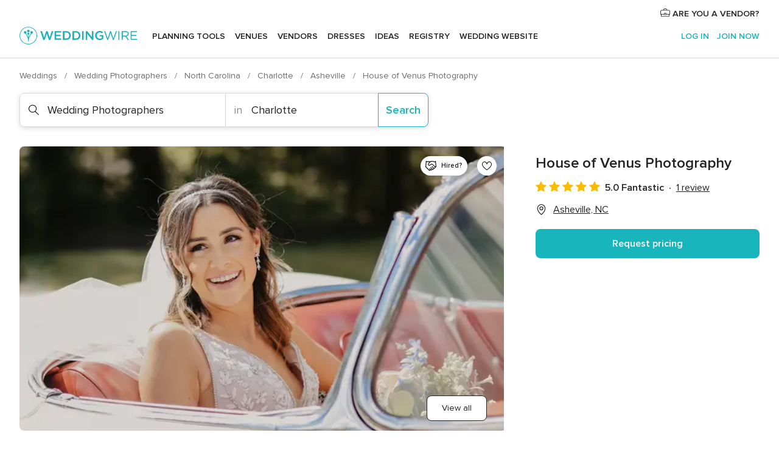

--- FILE ---
content_type: text/html; charset=UTF-8
request_url: https://www.weddingwire.com/biz/house-of-venus-photography/469d7b528ad3c12d.html
body_size: 38818
content:
<!DOCTYPE html>
<html lang="en-US" prefix="og: http://ogp.me/ns#">
<head>
<meta http-equiv="Content-Type" content="text/html; charset=utf-8">
<title>House of Venus Photography - Wedding Photographers - Asheville, NC - WeddingWire</title>
<meta name="description" content="Contact House of Venus Photography in Asheville on WeddingWire. Browse Wedding Photographers prices, photos and 1 reviews, with a rating of 5 out of 5">
<meta name="keywords" content="house of venus photography, house of venus photography reviews, house of venus photography prices, house of venus photography photos, wedding photographers, asheville, charlotte, nc, 28801">
<meta name="robots" content="all">
<meta name="distribution" content="global">
<meta name="rating" content="general">
<meta name="pbdate" content="11:31:31 19/01/2026">
<link rel="alternate" href="android-app://com.weddingwire.user/weddingwire/m.weddingwire.com/biz/house-of-venus-photography/469d7b528ad3c12d.html">
<meta name="viewport" content="width=device-width, initial-scale=1.0">
<meta name="apple-custom-itunes-app" content="app-id=316565575">
<meta name="apple-itunes-app" content="app-id=316565575, app-argument=https://app.appsflyer.com/id316565575?pid=WP-iOS-US&c=WP-US-LANDINGS&s=us">
<meta name="google-play-app" content="app-id=com.weddingwire.user">
<link rel="shortcut icon" href="https://www.weddingwire.com/mobile/assets/img/favicon/favicon.png">
<meta property="fb:app_id" content="258399401573410" />
<meta property="og:type" content="place" />
<meta property="og:image" content="https://cdn0.weddingwire.com/vendor/761101/3_2/1280/jpg/mv5a9311_51_2101167-165703524499175.jpeg">
<meta property="og:image:secure_url" content="https://cdn0.weddingwire.com/vendor/761101/3_2/1280/jpg/mv5a9311_51_2101167-165703524499175.jpeg">
<meta property="og:url" content="https://www.weddingwire.com/biz/house-of-venus-photography/469d7b528ad3c12d.html" />
<meta name="twitter:card" content="summary_large_image" />
<meta property="og:locale" content="en_US">
<meta property="place:street_address" content="8 chatham">
<meta property="place:locality" content="Asheville">
<meta property="place:region" content="NC">
<meta property="og:site_name" content="WeddingWire">
<link rel="stylesheet" href="https://www.weddingwire.com/builds/desktop/css/symfnw-US248-1-20260119-006_www_m_/WebBundleResponsiveMarketplaceStorefrontWeddingwire.css">
<script>
var internalTrackingService = internalTrackingService || {
triggerSubmit : function() {},
triggerAbandon : function() {},
loaded : false
};
</script>
<script type="text/javascript">
function getCookie (name) {var b = document.cookie.match('(^|;)\\s*' + name + '\\s*=\\s*([^;]+)'); return b ? unescape(b.pop()) : null}
function overrideOneTrustGeo () {
const otgeoCookie = getCookie('otgeo') || '';
const regexp = /^([A-Za-z]+)(?:,([A-Za-z]+))?$/g;
const matches = [...otgeoCookie.matchAll(regexp)][0];
if (matches) {
const countryCode = matches[1];
const stateCode = matches[2];
const geolocationResponse = {
countryCode
};
if (stateCode) {
geolocationResponse.stateCode = stateCode;
}
return {
geolocationResponse
};
}
}
var OneTrust = overrideOneTrustGeo() || undefined;
</script>
<span class="ot-sdk-show-settings" style="display: none"></span>
<script src="https://cdn.cookielaw.org/scripttemplates/otSDKStub.js" data-language="en-US" data-domain-script="94f48421-ccbc-4e81-af65-65ff76170a0f" data-ignore-ga='true' defer></script>
<script>var isCountryCookiesActiveByDefault=true,CONSENT_ANALYTICS_GROUP="C0002",CONSENT_PERSONALIZATION_GROUP="C0003",CONSENT_TARGETED_ADVERTISING_GROUP="C0004",CONSENT_SOCIAL_MEDIA_GROUP="C0005",cookieConsentContent='',hideCookieConsentLayer= '', OptanonAlertBoxClosed='';hideCookieConsentLayer=getCookie('hideCookieConsentLayer');OptanonAlertBoxClosed=getCookie('OptanonAlertBoxClosed');if(hideCookieConsentLayer==="1"||Boolean(OptanonAlertBoxClosed)){cookieConsentContent=queryStringToJSON(getCookie('OptanonConsent')||'');}function getCookie(e){var o=document.cookie.match("(^|;)\\s*"+e+"\\s*=\\s*([^;]+)");return o?unescape(o.pop()):null}function queryStringToJSON(e){var o=e.split("&"),t={};return o.forEach(function(e){e=e.split("="),t[e[0]]=decodeURIComponent(e[1]||"")}),JSON.parse(JSON.stringify(t))}function isCookieGroupAllowed(e){var o=cookieConsentContent.groups;if("string"!=typeof o){if(!isCountryCookiesActiveByDefault && e===CONSENT_ANALYTICS_GROUP && getCookie('hideCookieConsentLayer')==="1"){return true}return isCountryCookiesActiveByDefault;}for(var t=o.split(","),n=0;n<t.length;n++)if(t[n].indexOf(e,0)>=0)return"1"===t[n].split(":")[1];return!1}function userHasAcceptedTheCookies(){var e=document.getElementsByTagName("body")[0],o=document.createEvent("HTMLEvents");cookieConsentContent=queryStringToJSON(getCookie("OptanonConsent")||""),!0===isCookieGroupAllowed(CONSENT_ANALYTICS_GROUP)&&(o.initEvent("analyticsCookiesHasBeenAccepted",!0,!1),e.dispatchEvent(o)),!0===isCookieGroupAllowed(CONSENT_PERSONALIZATION_GROUP)&&(o.initEvent("personalizationCookiesHasBeenAccepted",!0,!1),e.dispatchEvent(o)),!0===isCookieGroupAllowed(CONSENT_TARGETED_ADVERTISING_GROUP)&&(o.initEvent("targetedAdvertisingCookiesHasBeenAccepted",!0,!1),e.dispatchEvent(o)),!0===isCookieGroupAllowed(CONSENT_SOCIAL_MEDIA_GROUP)&&(o.initEvent("socialMediaAdvertisingCookiesHasBeenAccepted",!0,!1),e.dispatchEvent(o))}</script>
<script>
document.getElementsByTagName('body')[0].addEventListener('oneTrustLoaded', function () {
if (OneTrust.GetDomainData()?.ConsentModel?.Name === 'notice only') {
const cookiePolicyLinkSelector = document.querySelectorAll('.ot-sdk-show-settings')
cookiePolicyLinkSelector.forEach((selector) => {
selector.style.display = 'none'
})
}
})
</script>
<script>
function CMP() {
var body = document.getElementsByTagName('body')[0];
var event = document.createEvent('HTMLEvents');
var callbackIAB = (tcData, success) => {
if (success && (tcData.eventStatus === 'tcloaded' || tcData.eventStatus === 'useractioncomplete')) {
window.__tcfapi('removeEventListener', 2, () => {
}, callbackIAB);
if ((typeof window.Optanon !== "undefined" &&
!window.Optanon.GetDomainData().IsIABEnabled) ||
(tcData.gdprApplies &&
typeof window.Optanon !== "undefined" &&
window.Optanon.GetDomainData().IsIABEnabled &&
getCookie('OptanonAlertBoxClosed'))) {
userHasAcceptedTheCookies();
}
if (isCookieGroupAllowed(CONSENT_ANALYTICS_GROUP) !== true) {
event.initEvent('analyticsCookiesHasBeenDenied', true, false);
body.dispatchEvent(event);
}
if (isCookieGroupAllowed(CONSENT_TARGETED_ADVERTISING_GROUP) !== true) {
event.initEvent('targetedAdvertisingCookiesHasBeenDenied', true, false);
body.dispatchEvent(event);
}
if (tcData.gdprApplies && typeof window.Optanon !== "undefined" && window.Optanon.GetDomainData().IsIABEnabled) {
event.initEvent('IABTcDataReady', true, false);
body.dispatchEvent(event);
} else {
event.initEvent('nonIABCountryDataReady', true, false);
body.dispatchEvent(event);
}
}
}
var cnt = 0;
var consentSetInterval = setInterval(function () {
cnt += 1;
if (cnt === 600) {
userHasAcceptedTheCookies();
clearInterval(consentSetInterval);
}
if (typeof window.Optanon !== "undefined" && !window.Optanon.GetDomainData().IsIABEnabled) {
clearInterval(consentSetInterval);
userHasAcceptedTheCookies();
event.initEvent('oneTrustLoaded', true, false);
body.dispatchEvent(event);
event.initEvent('nonIABCountryDataReady', true, false);
body.dispatchEvent(event);
}
if (typeof window.__tcfapi !== "undefined") {
event.initEvent('oneTrustLoaded', true, false);
body.dispatchEvent(event);
clearInterval(consentSetInterval);
window.__tcfapi('addEventListener', 2, callbackIAB);
}
});
}
function OptanonWrapper() {
CMP();
}
</script>
</head><body>
<script>
var gtagScript = function() { var s = document.createElement("script"), el = document.getElementsByTagName("script")[0]; s.defer = true;
s.src = "https://www.googletagmanager.com/gtag/js?id=G-2TY3D94NGM";
el.parentNode.insertBefore(s, el);}
window.dataLayer = window.dataLayer || [];
const analyticsGroupOpt = isCookieGroupAllowed(CONSENT_ANALYTICS_GROUP) === true;
const targetedAdsOpt = isCookieGroupAllowed(CONSENT_TARGETED_ADVERTISING_GROUP) === true;
const personalizationOpt = isCookieGroupAllowed(CONSENT_PERSONALIZATION_GROUP) === true;
document.getElementsByTagName('body')[0].addEventListener('targetedAdvertisingCookiesHasBeenAccepted', function () {
gtagScript();
});
if  (targetedAdsOpt || analyticsGroupOpt) {
gtagScript();
}
function gtag(){dataLayer.push(arguments);}
gtag('js', new Date());
gtag('consent', 'default', {
'analytics_storage': analyticsGroupOpt ? 'granted' : 'denied',
'ad_storage': targetedAdsOpt ? 'granted' : 'denied',
'ad_user_data': targetedAdsOpt ? 'granted' : 'denied',
'ad_user_personalization': targetedAdsOpt ? 'granted' : 'denied',
'functionality_storage': targetedAdsOpt ? 'granted' : 'denied',
'personalization_storage': personalizationOpt ? 'granted' : 'denied',
'security_storage': 'granted'
});
gtag('set', 'ads_data_redaction', !analyticsGroupOpt);
gtag('set', 'allow_ad_personalization_signals', analyticsGroupOpt);
gtag('set', 'allow_google_signals', analyticsGroupOpt);
gtag('set', 'allow_interest_groups', analyticsGroupOpt);
gtag('config', 'G-2TY3D94NGM', { groups: 'analytics', 'send_page_view': false });
gtag('config', 'AW-945252265', { groups: 'adwords' , 'restricted_data_processing': !targetedAdsOpt });
</script>

<div id="app-apps-download-banner" class="branch-banner-placeholder branchBannerPlaceholder"></div>

<a class="layoutSkipMain" href="#layoutMain">Skip to main content</a>
<header class="layoutHeader">
<span class="layoutHeader__hamburger app-header-menu-toggle">
<i class="svgIcon app-svg-async svgIcon__list-menu "   data-name="_common/list-menu" data-svg="https://cdn1.weddingwire.com/assets/svg/optimized/_common/list-menu.svg" data-svg-lazyload="1"></i></span>
<a class="layoutHeader__logoAnchor app-analytics-event-click"
href="https://www.weddingwire.com/">
<img src="https://www.weddingwire.com/assets/img/logos/gen_logoHeader.svg"   alt="Weddings"  width="214" height="32"   >
</a>
<nav class="layoutHeader__nav app-header-nav">
<ul class="layoutNavMenu app-header-list">
<li class="layoutNavMenu__header">
<i class="svgIcon app-svg-async svgIcon__close layoutNavMenu__itemClose app-header-menu-toggle"   data-name="_common/close" data-svg="https://cdn1.weddingwire.com/assets/svg/optimized/_common/close.svg" data-svg-lazyload="1"></i>        </li>
<li class="layoutNavMenu__item app-header-menu-item-openSection layoutNavMenu__item--my_wedding ">
<a href="https://www.weddingwire.com/wedding-planning.html"
class="layoutNavMenu__anchor app-header-menu-itemAnchor app-analytics-track-event-click "
data-tracking-section="header" data-tracking-category="Navigation" data-tracking-category-authed="1"
data-tracking-dt="tools"                >
Planning tools                </a>
<i class="svgIcon app-svg-async svgIcon__angleRightBlood layoutNavMenu__anchorArrow"   data-name="_common/angleRightBlood" data-svg="https://cdn1.weddingwire.com/assets/svg/optimized/_common/angleRightBlood.svg" data-svg-lazyload="1"></i>
<div class="layoutNavMenuTab app-header-menu-itemDropdown">
<div class="layoutNavMenuTab__layout">
<div class="layoutNavMenuTab__header">
<i class="svgIcon app-svg-async svgIcon__angleLeftBlood layoutNavMenuTab__icon app-header-menu-item-closeSection"   data-name="_common/angleLeftBlood" data-svg="https://cdn1.weddingwire.com/assets/svg/optimized/_common/angleLeftBlood.svg" data-svg-lazyload="1"></i>    <a class="layoutNavMenuTab__title" href="https://www.weddingwire.com/wedding-planning.html">
Planning tools    </a>
<i class="svgIcon app-svg-async svgIcon__close layoutNavMenuTab__iconClose app-header-menu-toggle"   data-name="_common/close" data-svg="https://cdn1.weddingwire.com/assets/svg/optimized/_common/close.svg" data-svg-lazyload="1"></i></div>
<div class="layoutNavMenuTabMyWedding">
<div class="layoutNavMenuTabMyWeddingList">
<a class="layoutNavMenuTabMyWedding__title" href="https://www.weddingwire.com/wedding-planning.html">
Organize with ease        </a>
<ul class="layoutNavMenuTabMyWeddingList__content  layoutNavMenuTabMyWeddingList__contentSmall">
<li class="layoutNavMenuTabMyWeddingList__item layoutNavMenuTabMyWeddingList__item--viewAll">
<a href="https://www.weddingwire.com/wedding-planning.html">View all</a>
</li>
<li class="layoutNavMenuTabMyWeddingList__item "
>
<a href="https://www.weddingwire.com/wedding-checklists.html">
<i class="svgIcon app-svg-async svgIcon__checklist layoutNavMenuTabMyWeddingList__itemIcon"   data-name="tools/categories/checklist" data-svg="https://cdn1.weddingwire.com/assets/svg/optimized/tools/categories/checklist.svg" data-svg-lazyload="1"></i>                        Checklist                    </a>
</li>
<li class="layoutNavMenuTabMyWeddingList__item "
>
<a href="https://www.weddingwire.com/wedding-planning/wedding-guests-list.html">
<i class="svgIcon app-svg-async svgIcon__guests layoutNavMenuTabMyWeddingList__itemIcon"   data-name="tools/categories/guests" data-svg="https://cdn1.weddingwire.com/assets/svg/optimized/tools/categories/guests.svg" data-svg-lazyload="1"></i>                        Guests                    </a>
</li>
<li class="layoutNavMenuTabMyWeddingList__item "
>
<a href="https://www.weddingwire.com/wedding-planning/wedding-seating-tables.html">
<i class="svgIcon app-svg-async svgIcon__tables layoutNavMenuTabMyWeddingList__itemIcon"   data-name="tools/categories/tables" data-svg="https://cdn1.weddingwire.com/assets/svg/optimized/tools/categories/tables.svg" data-svg-lazyload="1"></i>                        Seating chart                    </a>
</li>
<li class="layoutNavMenuTabMyWeddingList__item "
>
<a href="https://www.weddingwire.com/wedding-planning/wedding-budget.html">
<i class="svgIcon app-svg-async svgIcon__budget layoutNavMenuTabMyWeddingList__itemIcon"   data-name="tools/categories/budget" data-svg="https://cdn1.weddingwire.com/assets/svg/optimized/tools/categories/budget.svg" data-svg-lazyload="1"></i>                        Budget                    </a>
</li>
<li class="layoutNavMenuTabMyWeddingList__item "
>
<a href="https://www.weddingwire.com/wedding-planning/vendor-manager.html">
<i class="svgIcon app-svg-async svgIcon__vendors layoutNavMenuTabMyWeddingList__itemIcon"   data-name="tools/categories/vendors" data-svg="https://cdn1.weddingwire.com/assets/svg/optimized/tools/categories/vendors.svg" data-svg-lazyload="1"></i>                        Wedding Vendors                    </a>
</li>
<li class="layoutNavMenuTabMyWeddingList__item "
>
<a href="https://www.weddingwire.com/website/index.php?actionReferrer=8">
<i class="svgIcon app-svg-async svgIcon__website layoutNavMenuTabMyWeddingList__itemIcon"   data-name="tools/categories/website" data-svg="https://cdn1.weddingwire.com/assets/svg/optimized/tools/categories/website.svg" data-svg-lazyload="1"></i>                        Wedding website                    </a>
</li>
</ul>
</div>
<div class="layoutNavMenuTabMyWeddingPersonalize">
<a class="layoutNavMenuTabMyWeddingPersonalize__title" href="https://www.weddingwire.com/wedding-planning.html">
Personalize your wedding            </a>
<ul class="layoutNavMenuTabMyWeddingPersonalize__content">
<li class="layoutNavMenuTabMyWeddingPersonalize__item">
<a class="app-analytics-track-event-click"  data-tracking-category='Navigation' data-tracking-section='header' data-tracking-dt='hotelplanner'                                href="https://theknot.partners.engine.com/new-trip?utm_source=the-knot&utm_medium=channel&utm_campaign=2025-q1-the-knot-channel-groups-a018X00000bV3kuQAC&utm_term=wwtopnavigation&referral=MKT%20-%20Partner&rel=sponsored">
Hotel Blocks                        </a>
</li>
<li class="layoutNavMenuTabMyWeddingPersonalize__item">
<a                                 href="https://go.weddingwire.com/wedding-date">
Date Finder                        </a>
</li>
<li class="layoutNavMenuTabMyWeddingPersonalize__item">
<a                                 href="https://www.weddingwire.com/cost">
Cost Guide                        </a>
</li>
<li class="layoutNavMenuTabMyWeddingPersonalize__item">
<a                                 href="https://go.weddingwire.com/color-palette-generator">
Color generator                        </a>
</li>
<li class="layoutNavMenuTabMyWeddingPersonalize__item">
<a                                 href="https://www.weddingwire.com/wedding-hashtag-generator">
Hashtag generator                        </a>
</li>
</ul>
</div>
<div class="layoutNavMenuTabMyWeddingBanners">
<div class="layoutNavMenuBannerBox app-header-menu-banner app-link "
data-href="https://www.weddingwire.com/wedding-apps"
>
<div class="layoutNavMenuBannerBox__content">
<p class="layoutNavMenuBannerBox__title">Get the WeddingWire app</p>
<span class="layoutNavMenuBannerBox__subtitle">Plan your wedding wherever and whenever you want on the WeddingWire app.</span>
</div>
<img data-src="https://www.weddingwire.com/assets/img/logos/square-icon.svg"  class="lazyload layoutNavMenuBannerBox__icon" alt="App icon"  width="60" height="60"  >
</div>
</div>
</div>    </div>
</div>
</li>
<li class="layoutNavMenu__item app-header-menu-item-openSection layoutNavMenu__item--venues ">
<a href="https://www.weddingwire.com/wedding-venues"
class="layoutNavMenu__anchor app-header-menu-itemAnchor app-analytics-track-event-click "
data-tracking-section="header" data-tracking-category="Navigation" data-tracking-category-authed="1"
data-tracking-dt="venues"                >
Venues                </a>
<i class="svgIcon app-svg-async svgIcon__angleRightBlood layoutNavMenu__anchorArrow"   data-name="_common/angleRightBlood" data-svg="https://cdn1.weddingwire.com/assets/svg/optimized/_common/angleRightBlood.svg" data-svg-lazyload="1"></i>
<div class="layoutNavMenuTab app-header-menu-itemDropdown">
<div class="layoutNavMenuTab__layout">
<div class="layoutNavMenuTab__header">
<i class="svgIcon app-svg-async svgIcon__angleLeftBlood layoutNavMenuTab__icon app-header-menu-item-closeSection"   data-name="_common/angleLeftBlood" data-svg="https://cdn1.weddingwire.com/assets/svg/optimized/_common/angleLeftBlood.svg" data-svg-lazyload="1"></i>    <a class="layoutNavMenuTab__title" href="https://www.weddingwire.com/wedding-venues">
Venues    </a>
<i class="svgIcon app-svg-async svgIcon__close layoutNavMenuTab__iconClose app-header-menu-toggle"   data-name="_common/close" data-svg="https://cdn1.weddingwire.com/assets/svg/optimized/_common/close.svg" data-svg-lazyload="1"></i></div>
<div class="layoutNavMenuTabVenues">
<div class="layoutNavMenuTabVenues__categories">
<div class="layoutNavMenuTabVenuesList layoutNavMenuTabVenuesListBig">
<a class="layoutNavMenuTabVenues__title"
href="https://www.weddingwire.com/wedding-venues">
Find your wedding venue            </a>
<ul class="layoutNavMenuTabVenuesList__content layoutNavMenuTabVenuesList__contentBig">
<li class="layoutNavMenuTabVenuesList__item layoutNavMenuTabVenuesList__item--viewAll">
<a href="https://www.weddingwire.com/wedding-venues">View all</a>
</li>
<li class="layoutNavMenuTabVenuesList__item">
<a href="https://www.weddingwire.com/barn-farm-weddings">
Barns & Farms                        </a>
</li>
<li class="layoutNavMenuTabVenuesList__item">
<a href="https://www.weddingwire.com/outdoor-weddings">
Outdoor                        </a>
</li>
<li class="layoutNavMenuTabVenuesList__item">
<a href="https://www.weddingwire.com/garden-weddings">
Gardens                        </a>
</li>
<li class="layoutNavMenuTabVenuesList__item">
<a href="https://www.weddingwire.com/beach-weddings">
Beaches                        </a>
</li>
<li class="layoutNavMenuTabVenuesList__item">
<a href="https://www.weddingwire.com/rooftop-loft-weddings">
Rooftops & Lofts                        </a>
</li>
<li class="layoutNavMenuTabVenuesList__item">
<a href="https://www.weddingwire.com/hotel-weddings">
Hotels                        </a>
</li>
<li class="layoutNavMenuTabVenuesList__item">
<a href="https://www.weddingwire.com/waterfront-weddings">
Waterfronts                        </a>
</li>
<li class="layoutNavMenuTabVenuesList__item">
<a href="https://www.weddingwire.com/winery-brewery-weddings">
Wineries & Breweries                        </a>
</li>
<li class="layoutNavMenuTabVenuesList__item">
<a href="https://www.weddingwire.com/park-weddings">
Parks                        </a>
</li>
<li class="layoutNavMenuTabVenuesList__item">
<a href="https://www.weddingwire.com/country-club-weddings">
Country Clubs                        </a>
</li>
<li class="layoutNavMenuTabVenuesList__item">
<a href="https://www.weddingwire.com/mansion-weddings">
Mansions                        </a>
</li>
<li class="layoutNavMenuTabVenuesList__item">
<a href="https://www.weddingwire.com/historic-venue-weddings">
Historic Venues                        </a>
</li>
<li class="layoutNavMenuTabVenuesList__item">
<a href="https://www.weddingwire.com/boat-weddings">
Boats                        </a>
</li>
<li class="layoutNavMenuTabVenuesList__item">
<a href="https://www.weddingwire.com/restaurant-weddings">
Restaurants                        </a>
</li>
<li class="layoutNavMenuTabVenuesList__item">
<a href="https://www.weddingwire.com/museum-weddings">
Museums                        </a>
</li>
<li class="layoutNavMenuTabVenuesList__item">
<a href="https://www.weddingwire.com/banquet-hall-weddings">
Banquet Halls                        </a>
</li>
<li class="layoutNavMenuTabVenuesList__item">
<a href="https://www.weddingwire.com/church-temple-weddings">
Churches & Temples                        </a>
</li>
<li class="layoutNavMenuTabVenuesList__item layoutNavMenuTabVenuesList__item--highlight">
<a href="https://www.weddingwire.com/promotions/wedding-venues">
Deals                        </a>
</li>
</ul>
</div>
</div>
</div>
</div>
</div>
</li>
<li class="layoutNavMenu__item app-header-menu-item-openSection layoutNavMenu__item--vendors ">
<a href="https://www.weddingwire.com/wedding-vendors"
class="layoutNavMenu__anchor app-header-menu-itemAnchor app-analytics-track-event-click "
data-tracking-section="header" data-tracking-category="Navigation" data-tracking-category-authed="1"
data-tracking-dt="vendors"                >
Vendors                </a>
<i class="svgIcon app-svg-async svgIcon__angleRightBlood layoutNavMenu__anchorArrow"   data-name="_common/angleRightBlood" data-svg="https://cdn1.weddingwire.com/assets/svg/optimized/_common/angleRightBlood.svg" data-svg-lazyload="1"></i>
<div class="layoutNavMenuTab app-header-menu-itemDropdown">
<div class="layoutNavMenuTab__layout">
<div class="layoutNavMenuTab__header">
<i class="svgIcon app-svg-async svgIcon__angleLeftBlood layoutNavMenuTab__icon app-header-menu-item-closeSection"   data-name="_common/angleLeftBlood" data-svg="https://cdn1.weddingwire.com/assets/svg/optimized/_common/angleLeftBlood.svg" data-svg-lazyload="1"></i>    <a class="layoutNavMenuTab__title" href="https://www.weddingwire.com/wedding-vendors">
Vendors    </a>
<i class="svgIcon app-svg-async svgIcon__close layoutNavMenuTab__iconClose app-header-menu-toggle"   data-name="_common/close" data-svg="https://cdn1.weddingwire.com/assets/svg/optimized/_common/close.svg" data-svg-lazyload="1"></i></div>
<div class="layoutNavMenuTabVendors">
<div class="layoutNavMenuTabVendors__content layoutNavMenuTabVendors__contentBig">
<div class="layoutNavMenuTabVendorsList">
<a class="layoutNavMenuTabVendors__title" href="https://www.weddingwire.com/wedding-vendors">
Start hiring your vendors            </a>
<ul class="layoutNavMenuTabVendorsList__content layoutNavMenuTabVendorsList__contentBig">
<li class="layoutNavMenuTabVendorsList__item layoutNavMenuTabVendorsList__item--viewAll">
<a href="https://www.weddingwire.com/wedding-vendors">View all</a>
</li>
<li class="layoutNavMenuTabVendorsList__item">
<i class="svgIcon app-svg-async svgIcon__categPhoto layoutNavMenuTabVendorsList__itemIcon"   data-name="vendors/categories/categPhoto" data-svg="https://cdn1.weddingwire.com/assets/svg/optimized/vendors/categories/categPhoto.svg" data-svg-lazyload="1"></i>                        <a href="https://www.weddingwire.com/wedding-photographers">
Photography                        </a>
</li>
<li class="layoutNavMenuTabVendorsList__item">
<i class="svgIcon app-svg-async svgIcon__categDj layoutNavMenuTabVendorsList__itemIcon"   data-name="vendors/categories/categDj" data-svg="https://cdn1.weddingwire.com/assets/svg/optimized/vendors/categories/categDj.svg" data-svg-lazyload="1"></i>                        <a href="https://www.weddingwire.com/wedding-djs">
DJs                        </a>
</li>
<li class="layoutNavMenuTabVendorsList__item">
<i class="svgIcon app-svg-async svgIcon__categBeauty layoutNavMenuTabVendorsList__itemIcon"   data-name="vendors/categories/categBeauty" data-svg="https://cdn1.weddingwire.com/assets/svg/optimized/vendors/categories/categBeauty.svg" data-svg-lazyload="1"></i>                        <a href="https://www.weddingwire.com/wedding-beauty-health">
Hair & Makeup                        </a>
</li>
<li class="layoutNavMenuTabVendorsList__item">
<i class="svgIcon app-svg-async svgIcon__categPlanner layoutNavMenuTabVendorsList__itemIcon"   data-name="vendors/categories/categPlanner" data-svg="https://cdn1.weddingwire.com/assets/svg/optimized/vendors/categories/categPlanner.svg" data-svg-lazyload="1"></i>                        <a href="https://www.weddingwire.com/wedding-planners">
Wedding Planning                        </a>
</li>
<li class="layoutNavMenuTabVendorsList__item">
<i class="svgIcon app-svg-async svgIcon__categCatering layoutNavMenuTabVendorsList__itemIcon"   data-name="vendors/categories/categCatering" data-svg="https://cdn1.weddingwire.com/assets/svg/optimized/vendors/categories/categCatering.svg" data-svg-lazyload="1"></i>                        <a href="https://www.weddingwire.com/wedding-caterers">
Catering                        </a>
</li>
<li class="layoutNavMenuTabVendorsList__item">
<i class="svgIcon app-svg-async svgIcon__categFlower layoutNavMenuTabVendorsList__itemIcon"   data-name="vendors/categories/categFlower" data-svg="https://cdn1.weddingwire.com/assets/svg/optimized/vendors/categories/categFlower.svg" data-svg-lazyload="1"></i>                        <a href="https://www.weddingwire.com/wedding-florists">
Flowers                        </a>
</li>
<li class="layoutNavMenuTabVendorsList__item">
<i class="svgIcon app-svg-async svgIcon__categVideo layoutNavMenuTabVendorsList__itemIcon"   data-name="vendors/categories/categVideo" data-svg="https://cdn1.weddingwire.com/assets/svg/optimized/vendors/categories/categVideo.svg" data-svg-lazyload="1"></i>                        <a href="https://www.weddingwire.com/wedding-videographers">
Videography                        </a>
</li>
<li class="layoutNavMenuTabVendorsList__item">
<i class="svgIcon app-svg-async svgIcon__categOfficiant layoutNavMenuTabVendorsList__itemIcon"   data-name="vendors/categories/categOfficiant" data-svg="https://cdn1.weddingwire.com/assets/svg/optimized/vendors/categories/categOfficiant.svg" data-svg-lazyload="1"></i>                        <a href="https://www.weddingwire.com/wedding-officiants">
Officiants                        </a>
</li>
</ul>
</div>
<div class="layoutNavMenuTabVendorsListOthers">
<p class="layoutNavMenuTabVendorsListOthers__subtitle">Complete your wedding team</p>
<ul class="layoutNavMenuTabVendorsListOthers__container">
<li class="layoutNavMenuTabVendorsListOthers__item">
<a href="https://www.weddingwire.com/wedding-event-rentals">
Event Rentals                        </a>
</li>
<li class="layoutNavMenuTabVendorsListOthers__item">
<a href="https://www.weddingwire.com/photo-booths">
Photo Booths                        </a>
</li>
<li class="layoutNavMenuTabVendorsListOthers__item">
<a href="https://www.weddingwire.com/wedding-bands">
Bands                        </a>
</li>
<li class="layoutNavMenuTabVendorsListOthers__item">
<a href="https://www.weddingwire.com/wedding-dresses">
Dress & Attire                        </a>
</li>
<li class="layoutNavMenuTabVendorsListOthers__item">
<a href="https://www.weddingwire.com/wedding-cakes">
Cakes                        </a>
</li>
<li class="layoutNavMenuTabVendorsListOthers__item">
<a href="https://www.weddingwire.com/wedding-limos">
Transportation                        </a>
</li>
<li class="layoutNavMenuTabVendorsListOthers__item">
<a href="https://www.weddingwire.com/wedding-ceremony-music">
Ceremony Music                        </a>
</li>
<li class="layoutNavMenuTabVendorsListOthers__item">
<a href="https://www.weddingwire.com/lighting-decor">
Lighting & Decor                        </a>
</li>
<li class="layoutNavMenuTabVendorsListOthers__item">
<a href="https://www.weddingwire.com/wedding-invitations">
Invitations                        </a>
</li>
<li class="layoutNavMenuTabVendorsListOthers__item">
<a href="https://www.weddingwire.com/travel-agents">
Travel Agents                        </a>
</li>
<li class="layoutNavMenuTabVendorsListOthers__item">
<a href="https://www.weddingwire.com/wedding-jewelers">
Jewelry                        </a>
</li>
<li class="layoutNavMenuTabVendorsListOthers__item">
<a href="https://www.weddingwire.com/wedding-favors">
Favors & Gifts                        </a>
</li>
<li class="layoutNavMenuTabVendorsListOthers__deals">
<a href="https://www.weddingwire.com/promotions/wedding-vendors">
Deals                        </a>
</li>
</ul>
</div>
</div>
<div class="layoutNavMenuTabVendorsBanners visible">
<div class="layoutNavMenuBannerBox app-header-menu-banner app-link app-analytics-track-event-click"
data-href="https://www.weddingwire.com/destination-wedding"
data-tracking-section=header_vendors                      data-tracking-category=Navigation                      data-tracking-dt=destination_weddings         >
<div class="layoutNavMenuBannerBox__content">
<p class="layoutNavMenuBannerBox__title">Destination Weddings</p>
<span class="layoutNavMenuBannerBox__subtitle">Easily plan your international wedding.</span>
</div>
<img class="svgIcon svgIcon__plane_destination layoutNavMenuBannerBox__icon lazyload" data-src="https://cdn1.weddingwire.com/assets/svg/original/illustration/plane_destination.svg"  alt="illustration plane destination" width="56" height="56" >    </div>
<div class="layoutNavMenuBannerBox app-header-menu-banner app-link "
data-href="https://www.weddingwire.com/couples-choice-awards"
>
<div class="layoutNavMenuBannerBox__content">
<p class="layoutNavMenuBannerBox__title">2025 Couples' Choice Awards</p>
<span class="layoutNavMenuBannerBox__subtitle">Check out this year’s best local pros, rated by couples like you.</span>
</div>
<img class="svgIcon svgIcon__cca_stars layoutNavMenuBannerBox__icon lazyload" data-src="https://cdn1.weddingwire.com/assets/svg/original/illustration/cca_stars.svg"  alt="illustration cca stars" width="56" height="56" >    </div>
</div>
</div>    </div>
</div>
</li>
<li class="layoutNavMenu__item app-header-menu-item-openSection layoutNavMenu__item--community ">
<a href="https://www.weddingwire.com/wedding-forums"
class="layoutNavMenu__anchor app-header-menu-itemAnchor app-analytics-track-event-click "
data-tracking-section="header" data-tracking-category="Navigation" data-tracking-category-authed="1"
data-tracking-dt="community"                >
Forums                </a>
<i class="svgIcon app-svg-async svgIcon__angleRightBlood layoutNavMenu__anchorArrow"   data-name="_common/angleRightBlood" data-svg="https://cdn1.weddingwire.com/assets/svg/optimized/_common/angleRightBlood.svg" data-svg-lazyload="1"></i>
<div class="layoutNavMenuTab app-header-menu-itemDropdown">
<div class="layoutNavMenuTab__layout">
<div class="layoutNavMenuTab__header">
<i class="svgIcon app-svg-async svgIcon__angleLeftBlood layoutNavMenuTab__icon app-header-menu-item-closeSection"   data-name="_common/angleLeftBlood" data-svg="https://cdn1.weddingwire.com/assets/svg/optimized/_common/angleLeftBlood.svg" data-svg-lazyload="1"></i>    <a class="layoutNavMenuTab__title" href="https://www.weddingwire.com/wedding-forums">
Forums    </a>
<i class="svgIcon app-svg-async svgIcon__close layoutNavMenuTab__iconClose app-header-menu-toggle"   data-name="_common/close" data-svg="https://cdn1.weddingwire.com/assets/svg/optimized/_common/close.svg" data-svg-lazyload="1"></i></div>
<div class="layoutNavMenuTabCommunity">
<div class="layoutNavMenuTabCommunityList">
<a class="layoutNavMenuTabCommunity__title" href="https://www.weddingwire.com/wedding-forums">
Forums        </a>
<ul class="layoutNavMenuTabCommunityList__content layoutNavMenuTabCommunityList__contentSmall">
<li class="layoutNavMenuTabCommunityList__item layoutNavMenuTabCommunityList__item--viewAll">
<a href="https://www.weddingwire.com/wedding-forums">View all</a>
</li>
<li class="layoutNavMenuTabCommunityList__item">
<a href="https://www.weddingwire.com/wedding-forums/planning">
Planning                    </a>
</li>
<li class="layoutNavMenuTabCommunityList__item">
<a href="https://www.weddingwire.com/wedding-forums/beauty-and-attire">
Wedding Attire                    </a>
</li>
<li class="layoutNavMenuTabCommunityList__item">
<a href="https://www.weddingwire.com/wedding-forums/honeymoon">
Honeymoon                    </a>
</li>
<li class="layoutNavMenuTabCommunityList__item">
<a href="https://www.weddingwire.com/wedding-forums/community">
Community Conversations                    </a>
</li>
<li class="layoutNavMenuTabCommunityList__item">
<a href="https://www.weddingwire.com/wedding-forums/wedding-reception">
Reception                    </a>
</li>
<li class="layoutNavMenuTabCommunityList__item">
<a href="https://www.weddingwire.com/wedding-forums/wedding-ceremony">
Ceremony                    </a>
</li>
<li class="layoutNavMenuTabCommunityList__item">
<a href="https://www.weddingwire.com/wedding-forums/newlyweds-and-parenting">
Married Life                    </a>
</li>
<li class="layoutNavMenuTabCommunityList__item">
<a href="https://www.weddingwire.com/wedding-forums/family-and-relationships">
Family and Relationships                    </a>
</li>
<li class="layoutNavMenuTabCommunityList__item">
<a href="https://www.weddingwire.com/wedding-forums/etiquette-and-advice">
Etiquette and Advice                    </a>
</li>
<li class="layoutNavMenuTabCommunityList__item">
<a href="https://www.weddingwire.com/wedding-forums/parties-and-events">
Parties and Events                    </a>
</li>
<li class="layoutNavMenuTabCommunityList__item">
<a href="https://www.weddingwire.com/wedding-forums/style-and-decor">
Style and Décor                    </a>
</li>
<li class="layoutNavMenuTabCommunityList__item">
<a href="https://www.weddingwire.com/wedding-forums/weight-loss-and-health">
Fitness and Health                    </a>
</li>
<li class="layoutNavMenuTabCommunityList__item">
<a href="https://www.weddingwire.com/wedding-forums/hair-and-makeup">
Hair and Makeup                    </a>
</li>
<li class="layoutNavMenuTabCommunityList__item">
<a href="https://www.weddingwire.com/wedding-forums/registry">
Registry                    </a>
</li>
<li class="layoutNavMenuTabCommunityList__item">
<a href="https://www.weddingwire.com/wedding-forums/local-groups">
Local Groups                    </a>
</li>
</ul>
</div>
<div class="layoutNavMenuTabCommunityLast">
<p class="layoutNavMenuTabCommunityLast__subtitle app-header-menu-community app-link"
role="link"
tabindex="0" data-href="https://www.weddingwire.com/wedding-forums">Stay up to date</p>
<ul class="layoutNavMenuTabCommunityLast__list">
<li>
<a href="https://www.weddingwire.com/wedding-forums">
Discussions                    </a>
</li>
<li>
<a href="https://www.weddingwire.com/wedding-forums/photos">
Photos                    </a>
</li>
<li>
<a href="https://www.weddingwire.com/wedding-forums/videos">
Videos                    </a>
</li>
<li>
<a href="https://www.weddingwire.com/wedding-forums/users">
Users                    </a>
</li>
<li>
<a href="https://www.weddingwire.com/wedding-forums/weddingwire-support">Account support</a>
</li>
</ul>
</div>
</div>    </div>
</div>
</li>
<li class="layoutNavMenu__item app-header-menu-item-openSection layoutNavMenu__item--dresses ">
<a href="https://www.weddingwire.com/wedding-photos/dresses"
class="layoutNavMenu__anchor app-header-menu-itemAnchor app-analytics-track-event-click "
data-tracking-section="header" data-tracking-category="Navigation" data-tracking-category-authed="1"
data-tracking-dt="dresses"                >
Dresses                </a>
<i class="svgIcon app-svg-async svgIcon__angleRightBlood layoutNavMenu__anchorArrow"   data-name="_common/angleRightBlood" data-svg="https://cdn1.weddingwire.com/assets/svg/optimized/_common/angleRightBlood.svg" data-svg-lazyload="1"></i>
<div class="layoutNavMenuTab app-header-menu-itemDropdown">
<div class="layoutNavMenuTab__layout">
<div class="layoutNavMenuTab__header">
<i class="svgIcon app-svg-async svgIcon__angleLeftBlood layoutNavMenuTab__icon app-header-menu-item-closeSection"   data-name="_common/angleLeftBlood" data-svg="https://cdn1.weddingwire.com/assets/svg/optimized/_common/angleLeftBlood.svg" data-svg-lazyload="1"></i>    <a class="layoutNavMenuTab__title" href="https://www.weddingwire.com/wedding-photos/dresses">
Dresses    </a>
<i class="svgIcon app-svg-async svgIcon__close layoutNavMenuTab__iconClose app-header-menu-toggle"   data-name="_common/close" data-svg="https://cdn1.weddingwire.com/assets/svg/optimized/_common/close.svg" data-svg-lazyload="1"></i></div>
<div class="layoutNavMenuTabDresses">
<div class="layoutNavMenuTabDressesList">
<a class="layoutNavMenuTabDresses__title" href="https://www.weddingwire.com/wedding-photos/dresses">
The latest in bridal fashion        </a>
<ul class="layoutNavMenuTabDressesList__content">
<li class="layoutNavMenuTabDressesList__item layoutNavMenuTabDressesList__item--viewAll">
<a href="https://www.weddingwire.com/wedding-photos/dresses">View all</a>
</li>
<li class="layoutNavMenuTabDressesList__item">
<a href="https://www.weddingwire.com/wedding-photos/dresses" class="layoutNavMenuTabDressesList__Link">
<i class="svgIcon app-svg-async svgIcon__bride-dress layoutNavMenuTabDressesList__itemIcon"   data-name="dresses/categories/bride-dress" data-svg="https://cdn1.weddingwire.com/assets/svg/optimized/dresses/categories/bride-dress.svg" data-svg-lazyload="1"></i>                        Bride                    </a>
</li>
</ul>
</div>
<div class="layoutNavMenuTabDressesFeatured">
<p class="layoutNavMenuTabDresses__subtitle">Featured designers</p>
<div class="layoutNavMenuTabDressesFeatured__content">
<a href="https://www.weddingwire.com/wedding-photos/dresses/casablanca-bridal">
<figure class="layoutNavMenuTabDressesFeaturedItem">
<img data-src="https://cdn0.weddingwire.com/cat/wedding-photos/dresses/casablanca-bridal/2640--mfvr10083074.jpg"  class="lazyload layoutNavMenuTabDressesFeaturedItem__image" alt="Casablanca Bridal"  width="290" height="406"  >
<figcaption class="layoutNavMenuTabDressesFeaturedItem__name">Casablanca Bridal</figcaption>
</figure>
</a>
<a href="https://www.weddingwire.com/wedding-photos/dresses/le-blanc">
<figure class="layoutNavMenuTabDressesFeaturedItem">
<img data-src="https://cdn0.weddingwire.com/cat/wedding-photos/dresses/le-blanc-by-casablanca-bridal/le174--mfvr10083688.jpg"  class="lazyload layoutNavMenuTabDressesFeaturedItem__image" alt="Le Blanc by Casablanca Bridal"  width="290" height="406"  >
<figcaption class="layoutNavMenuTabDressesFeaturedItem__name">Le Blanc by Casablanca Bridal</figcaption>
</figure>
</a>
<a href="https://www.weddingwire.com/wedding-photos/dresses/all-who-wander">
<figure class="layoutNavMenuTabDressesFeaturedItem">
<img data-src="https://cdn0.weddingwire.com/cat/wedding-photos/dresses/all-who-wander/veda--mfvr10082418.jpg"  class="lazyload layoutNavMenuTabDressesFeaturedItem__image" alt="All Who Wander"  width="290" height="406"  >
<figcaption class="layoutNavMenuTabDressesFeaturedItem__name">All Who Wander</figcaption>
</figure>
</a>
<a href="https://www.weddingwire.com/wedding-photos/dresses/stella-york-dress">
<figure class="layoutNavMenuTabDressesFeaturedItem">
<img data-src="https://cdn0.weddingwire.com/cat/wedding-photos/dresses/stella-york/sy8189--mfvr10084686.jpg"  class="lazyload layoutNavMenuTabDressesFeaturedItem__image" alt="Stella York"  width="290" height="406"  >
<figcaption class="layoutNavMenuTabDressesFeaturedItem__name">Stella York</figcaption>
</figure>
</a>
<a href="https://www.weddingwire.com/wedding-photos/dresses/martina-liana-luxe">
<figure class="layoutNavMenuTabDressesFeaturedItem">
<img data-src="https://cdn0.weddingwire.com/cat/wedding-photos/dresses/martina-liana-luxe/le1457--mfvr10084676.jpg"  class="lazyload layoutNavMenuTabDressesFeaturedItem__image" alt="Martina Liana Luxe"  width="290" height="406"  >
<figcaption class="layoutNavMenuTabDressesFeaturedItem__name">Martina Liana Luxe</figcaption>
</figure>
</a>
</div>
</div>
</div>
</div>
</div>
</li>
<li class="layoutNavMenu__item app-header-menu-item-openSection layoutNavMenu__item--articles ">
<a href="https://www.weddingwire.com/wedding-ideas"
class="layoutNavMenu__anchor app-header-menu-itemAnchor app-analytics-track-event-click "
data-tracking-section="header" data-tracking-category="Navigation" data-tracking-category-authed="1"
data-tracking-dt="ideas"                >
Ideas                </a>
<i class="svgIcon app-svg-async svgIcon__angleRightBlood layoutNavMenu__anchorArrow"   data-name="_common/angleRightBlood" data-svg="https://cdn1.weddingwire.com/assets/svg/optimized/_common/angleRightBlood.svg" data-svg-lazyload="1"></i>
<div class="layoutNavMenuTab app-header-menu-itemDropdown">
<div class="layoutNavMenuTab__layout">
<div class="layoutNavMenuTab__header">
<i class="svgIcon app-svg-async svgIcon__angleLeftBlood layoutNavMenuTab__icon app-header-menu-item-closeSection"   data-name="_common/angleLeftBlood" data-svg="https://cdn1.weddingwire.com/assets/svg/optimized/_common/angleLeftBlood.svg" data-svg-lazyload="1"></i>    <a class="layoutNavMenuTab__title" href="https://www.weddingwire.com/wedding-ideas">
Ideas    </a>
<i class="svgIcon app-svg-async svgIcon__close layoutNavMenuTab__iconClose app-header-menu-toggle"   data-name="_common/close" data-svg="https://cdn1.weddingwire.com/assets/svg/optimized/_common/close.svg" data-svg-lazyload="1"></i></div>
<div class="layoutNavMenuTabArticles">
<div class="layoutNavMenuTabArticlesList">
<a class="layoutNavMenuTabArticles__title" href="https://www.weddingwire.com/wedding-ideas">
Get wedding inspiration        </a>
<ul class="layoutNavMenuTabArticlesList__content">
<li class="layoutNavMenuTabArticlesList__item layoutNavMenuTabArticlesList__item--viewAll">
<a href="https://www.weddingwire.com/wedding-ideas">View all</a>
</li>
<li class="layoutNavMenuTabArticlesList__item">
<a href="https://www.weddingwire.com/wedding-ideas/planning-basics--t1">
Planning Basics                    </a>
</li>
<li class="layoutNavMenuTabArticlesList__item">
<a href="https://www.weddingwire.com/wedding-ideas/ceremony--t2">
Wedding Ceremony                    </a>
</li>
<li class="layoutNavMenuTabArticlesList__item">
<a href="https://www.weddingwire.com/wedding-ideas/reception--t3">
Wedding Reception                    </a>
</li>
<li class="layoutNavMenuTabArticlesList__item">
<a href="https://www.weddingwire.com/wedding-ideas/services--t4">
Wedding Services                    </a>
</li>
<li class="layoutNavMenuTabArticlesList__item">
<a href="https://www.weddingwire.com/wedding-ideas/fashion--t6">
Wedding Fashion                    </a>
</li>
<li class="layoutNavMenuTabArticlesList__item">
<a href="https://www.weddingwire.com/wedding-ideas/health-beauty--t5">
Hair & Makeup                    </a>
</li>
<li class="layoutNavMenuTabArticlesList__item">
<a href="https://www.weddingwire.com/wedding-ideas/destination-weddings--t8">
Destination Weddings                    </a>
</li>
<li class="layoutNavMenuTabArticlesList__item">
<a href="https://www.weddingwire.com/wedding-ideas/married-life--t11">
Married Life                    </a>
</li>
<li class="layoutNavMenuTabArticlesList__item">
<a href="https://www.weddingwire.com/wedding-ideas/events-parties--t10">
Events & Parties                    </a>
</li>
<li class="layoutNavMenuTabArticlesList__item">
<a href="https://www.weddingwire.com/wedding-ideas/family-friends--t9">
Family & Friends                    </a>
</li>
</ul>
</div>
<div class="layoutNavMenuTabArticlesBanners">
<div class="layoutNavMenuTabArticlesBannersItem app-header-menu-banner app-link"
data-href="https://www.weddingwire.com/wedding-photos/real-weddings">
<figure class="layoutNavMenuTabArticlesBannersItem__figure">
<img data-src="https://www.weddingwire.com/assets/img/components/header/tabs/realweddings_banner.jpg" data-srcset="https://www.weddingwire.com/assets/img/components/header/tabs/realweddings_banner@2x.jpg 2x" class="lazyload layoutNavMenuTabArticlesBannersItem__image" alt="Real Weddings"  width="304" height="90"  >
<figcaption class="layoutNavMenuTabArticlesBannersItem__content">
<a href="https://www.weddingwire.com/wedding-photos/real-weddings"
title="Real Weddings"
class="layoutNavMenuTabArticlesBannersItem__title">Real Weddings</a>
<p class="layoutNavMenuTabArticlesBannersItem__description">
Find wedding inspiration that fits your style with photos from real couples            </p>
</figcaption>
</figure>
</div>
<div class="layoutNavMenuTabArticlesBannersItem app-header-menu-banner app-link"
data-href="https://www.weddingwire.com/honeymoons">
<figure class="layoutNavMenuTabArticlesBannersItem__figure">
<img data-src="https://www.weddingwire.com/assets/img/components/header/tabs/honeymoons_banner.jpg" data-srcset="https://www.weddingwire.com/assets/img/components/header/tabs/honeymoons_banner@2x.jpg 2x" class="lazyload layoutNavMenuTabArticlesBannersItem__image" alt="Honeymoons"  width="304" height="90"  >
<figcaption class="layoutNavMenuTabArticlesBannersItem__content">
<a href="https://www.weddingwire.com/honeymoons"
title="Honeymoons"
class="layoutNavMenuTabArticlesBannersItem__title">Honeymoons</a>
<p class="layoutNavMenuTabArticlesBannersItem__description">
Sit back and relax with travel info + exclusive deals for the hottest honeymoon destinations            </p>
</figcaption>
</figure>
</div>
</div>
</div>    </div>
</div>
</li>
<li class="layoutNavMenu__item app-header-menu-item-openSection layoutNavMenu__item--registry ">
<a href="https://www.weddingwire.com/wedding-registry"
class="layoutNavMenu__anchor app-header-menu-itemAnchor app-analytics-track-event-click "
data-tracking-section="header" data-tracking-category="Navigation" data-tracking-category-authed="1"
data-tracking-dt="registry"                >
Registry                </a>
<i class="svgIcon app-svg-async svgIcon__angleRightBlood layoutNavMenu__anchorArrow"   data-name="_common/angleRightBlood" data-svg="https://cdn1.weddingwire.com/assets/svg/optimized/_common/angleRightBlood.svg" data-svg-lazyload="1"></i>
<div class="layoutNavMenuTab app-header-menu-itemDropdown">
<div class="layoutNavMenuTab__layout">
<div class="layoutNavMenuTab__header">
<i class="svgIcon app-svg-async svgIcon__angleLeftBlood layoutNavMenuTab__icon app-header-menu-item-closeSection"   data-name="_common/angleLeftBlood" data-svg="https://cdn1.weddingwire.com/assets/svg/optimized/_common/angleLeftBlood.svg" data-svg-lazyload="1"></i>    <a class="layoutNavMenuTab__title" href="https://www.weddingwire.com/wedding-registry">Registry</a>
<i class="svgIcon app-svg-async svgIcon__close layoutNavMenuTab__iconClose app-header-menu-toggle"   data-name="_common/close" data-svg="https://cdn1.weddingwire.com/assets/svg/optimized/_common/close.svg" data-svg-lazyload="1"></i></div>
<div class="layoutNavMenuTabRegistry">
<div class="layoutNavMenuTabRegistryList">
<span class="layoutNavMenuTabRegistry__title">
Create your all-in-one registry        </span>
<ul class="layoutNavMenuTabRegistryList__content">
<li class="layoutNavMenuTabRegistryList__item">
<a href="https://www.weddingwire.com/wedding-registry">
Start Your Registry                    </a>
</li>
<li class="layoutNavMenuTabRegistryList__item">
<a href="https://www.weddingwire.com/wedding-registry/retail-registries">
Registry Retailers                    </a>
</li>
<li class="layoutNavMenuTabRegistryList__item">
<a href="https://www.weddingwire.com/wedding-ideas/registry--t17">
Registry Ideas                    </a>
</li>
</ul>
<a class="layoutNavMenuTabRegistryList__link" href="https://www.weddingwire.us">Find a couple's WeddingWire Registry</a>
</div>
<div class="layoutNavMenuTabRegistryVendors">
<span class="layoutNavMenuTabRegistryVendors__title">
Featured registry brands        </span>
<ul class="layoutNavMenuTabRegistryVendors__list">
<li class="layoutNavMenuTabRegistryVendors__item">
<a href="https://www.weddingwire.com/wedding-registry/retail-registries">
<img data-src="https://cdn1.weddingwire.com/assets/img/en_US/dropdown/registry-amazon.png"  class="lazyload " alt="Amazon"  width="240" height="120"  >
<span class="layoutNavMenuTabRegistryVendors__text">
Amazon                        </span>
</a>
</li>
<li class="layoutNavMenuTabRegistryVendors__item">
<a href="https://www.weddingwire.com/wedding-registry/retail-registries">
<img data-src="https://cdn1.weddingwire.com/assets/img/en_US/dropdown/registry-crate-barrel.png"  class="lazyload " alt="Crate &amp; Barrel"  width="240" height="120"  >
<span class="layoutNavMenuTabRegistryVendors__text">
Crate & Barrel                        </span>
</a>
</li>
<li class="layoutNavMenuTabRegistryVendors__item">
<a href="https://www.weddingwire.com/wedding-registry/retail-registries">
<img data-src="https://cdn1.weddingwire.com/assets/img/en_US/dropdown/registry-target.png"  class="lazyload " alt="Target"  width="240" height="120"  >
<span class="layoutNavMenuTabRegistryVendors__text">
Target                        </span>
</a>
</li>
<li class="layoutNavMenuTabRegistryVendors__item">
<a href="https://www.weddingwire.com/wedding-registry/retail-registries">
<img data-src="https://cdn1.weddingwire.com/assets/img/en_US/dropdown/registry-travelers-joy.png"  class="lazyload " alt="Traveler&apos;s Joy"  width="240" height="120"  >
<span class="layoutNavMenuTabRegistryVendors__text">
Traveler's Joy                        </span>
</a>
</li>
</ul>
<a class="layoutNavMenuTabRegistryVendors__link" href="https://www.weddingwire.com/wedding-registry/retail-registries">See all registry brands</a>
</div>
</div>
</div>
</div>
</li>
<li class="layoutNavMenu__item app-header-menu-item-openSection layoutNavMenu__item--websites ">
<a href="https://www.weddingwire.com/wedding-websites.html"
class="layoutNavMenu__anchor app-header-menu-itemAnchor app-analytics-track-event-click "
data-tracking-section="header" data-tracking-category="Navigation" data-tracking-category-authed="1"
data-tracking-dt="wedding_websites"                >
<span>Wedding&nbsp;</span>Website                </a>
<i class="svgIcon app-svg-async svgIcon__angleRightBlood layoutNavMenu__anchorArrow"   data-name="_common/angleRightBlood" data-svg="https://cdn1.weddingwire.com/assets/svg/optimized/_common/angleRightBlood.svg" data-svg-lazyload="1"></i>
<div class="layoutNavMenuTab app-header-menu-itemDropdown">
<div class="layoutNavMenuTab__layout">
<div class="layoutNavMenuTab__header">
<i class="svgIcon app-svg-async svgIcon__angleLeftBlood layoutNavMenuTab__icon app-header-menu-item-closeSection"   data-name="_common/angleLeftBlood" data-svg="https://cdn1.weddingwire.com/assets/svg/optimized/_common/angleLeftBlood.svg" data-svg-lazyload="1"></i>    <a class="layoutNavMenuTab__title" href="https://www.weddingwire.com/wedding-websites.html">
Your wedding website    </a>
<i class="svgIcon app-svg-async svgIcon__close layoutNavMenuTab__iconClose app-header-menu-toggle"   data-name="_common/close" data-svg="https://cdn1.weddingwire.com/assets/svg/optimized/_common/close.svg" data-svg-lazyload="1"></i></div>
<div class="layoutNavMenuTabWebsites">
<div class="layoutNavMenuTabWebsitesList">
<a class="layoutNavMenuTabWebsites__title app-ua-track-event"
data-track-c='Navigation' data-track-a='a-click' data-track-l='d-mobile+s-header_wws+o-real_weddings_search+dt-wizard' data-track-v='0' data-track-ni='0'                href="https://www.weddingwire.com/tools/website-wizard?actionReferrer=11">
Set up your website in minutes            </a>
<ul class="layoutNavMenuTabWebsitesList__content">
<li class="layoutNavMenuTabWebsitesList__item">
<a class="layoutNavMenuTabWebsitesList__Link" href="https://www.weddingwire.com/tools/website-wizard?actionReferrer=3">
Create your wedding website                    </a>
</li>
<li class="layoutNavMenuTabWebsitesList__item">
<a class="layoutNavMenuTabWebsitesList__Link" href="https://www.weddingwire.us/">
Find a couple's WeddingWire website                    </a>
</li>
</ul>
</div>
<div class="layoutNavMenuTabWebsiteFeatured">
<a class="layoutNavMenuTabWebsiteFeatured__subtitle app-ua-track-event"
data-track-c='Navigation' data-track-a='a-click' data-track-l='d-mobile+s-header_wws+o-real_weddings_search+dt-wizard' data-track-v='0' data-track-ni='0'                href="https://www.weddingwire.com/tools/website-wizard?actionReferrer=12">
Choose your design            </a>
<div class="layoutNavMenuTabWebsiteFeatured__wrapperCards">
<a class="layoutNavMenuTabWebsiteFeatured__anchorCard app-ua-track-event"
data-track-c='Navigation' data-track-a='a-click' data-track-l='d-mobile+s-header_wws+o-real_weddings_search+dt-website_choose_design_1' data-track-v='0' data-track-ni='0'                    href="https://www.weddingwire.com/tools/website-wizard?templateId=259&layoutId=1&actionReferrer=5">
<div class=" layoutNavMenuTabWebsiteFeatured__card layoutNavMenuTabWebsiteFeatured__card--smallCard "
data-id="259"
data-page=""
data-option="setTemplate"
data-id-layout="1"
data-custom-layout=""
data-css-class="all_designs/dynamicOverlay.min.css"
data-family="dynamic"
data-premium="0">
<img data-src="https://cdn1.weddingwire.com/assets/img/wedsites/thumb_mobile/en/lush_greenery_sm@2x.jpg" data-srcset="https://cdn1.weddingwire.com/assets/img/wedsites/thumb_mobile/en/lush_greenery_sm@2x.jpg 1x, https://cdn1.weddingwire.com/assets/img/wedsites/thumb_mobile/en/lush_greenery_sm@2x.jpg 2x" class="lazyload layoutNavMenuTabWebsiteFeatured__thumb layoutNavMenuTabWebsiteFeatured__thumbMobile" alt=""  width="150" height="325"  >
<img data-src="https://cdn1.weddingwire.com/assets/img/wedsites/thumb/en/lush_greenery_md.jpg" data-srcset="https://cdn1.weddingwire.com/assets/img/wedsites/thumb/en/lush_greenery_md.jpg 1x, https://cdn1.weddingwire.com/assets/img/wedsites/thumb/en/lush_greenery_md@2x.jpg 2x" class="lazyload layoutNavMenuTabWebsiteFeatured__thumb layoutNavMenuTabWebsiteFeatured__thumb--smallImageVertical" alt=""  width="560" height="704"  >
</div>
<div class="layoutNavMenuTabWebsiteFeatured__title">
Painted Branch    </div>
</a>
<a class="layoutNavMenuTabWebsiteFeatured__anchorCard app-ua-track-event"
data-track-c='Navigation' data-track-a='a-click' data-track-l='d-mobile+s-header_wws+o-real_weddings_search+dt-website_choose_design_2' data-track-v='0' data-track-ni='0'                    href="https://www.weddingwire.com/tools/website-wizard?templateId=327&layoutId=1&actionReferrer=5">
<div class=" layoutNavMenuTabWebsiteFeatured__card layoutNavMenuTabWebsiteFeatured__card--smallCard "
data-id="327"
data-page=""
data-option="setTemplate"
data-id-layout="1"
data-custom-layout=""
data-css-class="all_designs/dynamicBlock.min.css"
data-family="dynamic"
data-premium="0">
<img data-src="https://cdn0.weddingwire.com/website/fotos/templates/327_thumb_mobile_sm@2x.jpg?v=abafea1e5625c377d7c97c9fc4bdd86f" data-srcset="https://cdn0.weddingwire.com/website/fotos/templates/327_thumb_mobile_sm@2x.jpg?v=abafea1e5625c377d7c97c9fc4bdd86f 1x, https://cdn0.weddingwire.com/website/fotos/templates/327_thumb_mobile_sm@2x.jpg?v=abafea1e5625c377d7c97c9fc4bdd86f 2x" class="lazyload layoutNavMenuTabWebsiteFeatured__thumb layoutNavMenuTabWebsiteFeatured__thumbMobile" alt=""  width="150" height="325"  >
<img data-src="https://cdn0.weddingwire.com/website/fotos/templates/327_thumb_md.jpg?v=abafea1e5625c377d7c97c9fc4bdd86f" data-srcset="https://cdn0.weddingwire.com/website/fotos/templates/327_thumb_md.jpg?v=abafea1e5625c377d7c97c9fc4bdd86f 1x, https://cdn0.weddingwire.com/website/fotos/templates/327_thumb_md@2x.jpg?v=abafea1e5625c377d7c97c9fc4bdd86f 2x" class="lazyload layoutNavMenuTabWebsiteFeatured__thumb layoutNavMenuTabWebsiteFeatured__thumb--smallImageVertical" alt=""  width="560" height="704"  >
</div>
<div class="layoutNavMenuTabWebsiteFeatured__title">
Ticking Stripe    </div>
</a>
<a class="layoutNavMenuTabWebsiteFeatured__anchorCard app-ua-track-event"
data-track-c='Navigation' data-track-a='a-click' data-track-l='d-mobile+s-header_wws+o-real_weddings_search+dt-website_choose_design_3' data-track-v='0' data-track-ni='0'                    href="https://www.weddingwire.com/tools/website-wizard?templateId=417&layoutId=1&actionReferrer=5">
<div class=" layoutNavMenuTabWebsiteFeatured__card layoutNavMenuTabWebsiteFeatured__card--smallCard "
data-id="417"
data-page=""
data-option="setTemplate"
data-id-layout="1"
data-custom-layout=""
data-css-class="all_designs/dynamicBlock.min.css"
data-family="dynamic"
data-premium="0">
<img data-src="https://cdn0.weddingwire.com/website/fotos/templates/417_thumb_mobile_sm@2x.jpg?v=abafea1e5625c377d7c97c9fc4bdd86f" data-srcset="https://cdn0.weddingwire.com/website/fotos/templates/417_thumb_mobile_sm@2x.jpg?v=abafea1e5625c377d7c97c9fc4bdd86f 1x, https://cdn0.weddingwire.com/website/fotos/templates/417_thumb_mobile_sm@2x.jpg?v=abafea1e5625c377d7c97c9fc4bdd86f 2x" class="lazyload layoutNavMenuTabWebsiteFeatured__thumb layoutNavMenuTabWebsiteFeatured__thumbMobile" alt=""  width="150" height="325"  >
<img data-src="https://cdn0.weddingwire.com/website/fotos/templates/417_thumb_md.jpg?v=abafea1e5625c377d7c97c9fc4bdd86f" data-srcset="https://cdn0.weddingwire.com/website/fotos/templates/417_thumb_md.jpg?v=abafea1e5625c377d7c97c9fc4bdd86f 1x, https://cdn0.weddingwire.com/website/fotos/templates/417_thumb_md@2x.jpg?v=abafea1e5625c377d7c97c9fc4bdd86f 2x" class="lazyload layoutNavMenuTabWebsiteFeatured__thumb layoutNavMenuTabWebsiteFeatured__thumb--smallImageVertical" alt=""  width="560" height="704"  >
</div>
<div class="layoutNavMenuTabWebsiteFeatured__title">
Neutral Bohemian    </div>
</a>
<a class="layoutNavMenuTabWebsiteFeatured__anchorCard app-ua-track-event"
data-track-c='Navigation' data-track-a='a-click' data-track-l='d-mobile+s-header_wws+o-real_weddings_search+dt-website_choose_design_4' data-track-v='0' data-track-ni='0'                    href="https://www.weddingwire.com/tools/website-wizard?templateId=281&layoutId=2&actionReferrer=5">
<div class=" layoutNavMenuTabWebsiteFeatured__card layoutNavMenuTabWebsiteFeatured__card--smallCard "
data-id="281"
data-page=""
data-option="setTemplate"
data-id-layout="2"
data-custom-layout=""
data-css-class="all_designs/dynamicOverlay.min.css"
data-family="dynamic"
data-premium="0">
<img data-src="https://cdn0.weddingwire.com/website/fotos/templates/281_thumb_mobile_split_layout_sm@2x.jpg?v=abafea1e5625c377d7c97c9fc4bdd86f" data-srcset="https://cdn0.weddingwire.com/website/fotos/templates/281_thumb_mobile_split_layout_sm@2x.jpg?v=abafea1e5625c377d7c97c9fc4bdd86f 1x, https://cdn0.weddingwire.com/website/fotos/templates/281_thumb_mobile_split_layout_sm@2x.jpg?v=abafea1e5625c377d7c97c9fc4bdd86f 2x" class="lazyload layoutNavMenuTabWebsiteFeatured__thumb layoutNavMenuTabWebsiteFeatured__thumbMobile" alt=""  width="150" height="325"  >
<img data-src="https://cdn0.weddingwire.com/website/fotos/templates/281_thumb_split_layout_md.jpg?v=abafea1e5625c377d7c97c9fc4bdd86f" data-srcset="https://cdn0.weddingwire.com/website/fotos/templates/281_thumb_split_layout_md.jpg?v=abafea1e5625c377d7c97c9fc4bdd86f 1x, https://cdn0.weddingwire.com/website/fotos/templates/281_thumb_split_layout_md@2x.jpg?v=abafea1e5625c377d7c97c9fc4bdd86f 2x" class="lazyload layoutNavMenuTabWebsiteFeatured__thumb layoutNavMenuTabWebsiteFeatured__thumb--smallImageSplit" alt=""  width="560" height="398"  >
</div>
<div class="layoutNavMenuTabWebsiteFeatured__title">
Confetti Glamour    </div>
</a>
</div>
<a class="layoutNavMenuTabWebsiteFeatured__seeMoreWebsites app-ua-track-event"
data-track-c='Navigation' data-track-a='a-click' data-track-l='d-mobile+s-header_wws+o-real_weddings_search+dt-website_wizard_all_designs' data-track-v='0' data-track-ni='0'            href="https://www.weddingwire.com/tools/website-wizard?actionReferrer=6">
See all website designs        </a>
</div>
</div>
</div>
</div>
</li>
<li class="layoutNavMenu__itemFooter layoutNavMenu__itemFooter--colored  layoutNavMenu__itemFooter--bordered">
<a class="layoutNavMenu__anchorFooter" href="https://www.weddingwire.com/app-download.php">
WeddingWire Planning App    </a>
</li>                    <li class="layoutNavMenu__itemFooter layoutNavMenu__itemFooter--colored ">
<a class="layoutNavMenu__anchorFooter" href="https://www.weddingwire.com/guests/app">
WeddingWire Guest App    </a>
</li>                            <li class="layoutNavMenu__itemFooter layoutNavMenu__itemFooter--bordered">
<a class="layoutNavMenu__anchorFooter" href="https://wedding-wire.zendesk.com" rel="nofollow">
Help        </a>
</li>
<li class="layoutNavMenu__itemFooter">
<a class="layoutNavMenu__anchorFooter" href="https://www.weddingwire.com/corp/legal/privacy-policy" rel="nofollow">
Privacy Policy        </a>
</li>
<li class="layoutNavMenu__itemFooter">
<a class="layoutNavMenu__anchorFooter" href="https://www.weddingwire.com/corp/legal/terms-of-use" rel="nofollow">
Terms of use        </a>
</li>
<li class="layoutNavMenu__itemFooter">
<span class="layoutNavMenu__anchorFooter app-header-corporate-link app-link" data-href="https://www.weddingwire.com/privacy/noSaleForm">
Do not sell my info        </span>
</li>
<li class="layoutNavMenu__itemFooter">
<a class="layoutNavMenu__anchorFooter" href="https://www.weddingwire.com/vendors/login">
Are you a vendor?        </a>
</li>
<li class="layoutNavMenu__itemFooter">
<a class="layoutNavMenu__anchorFooter" href="https://www.weddingwire.us">
Find a couple’s wedding website        </a>
</li>
<li class="layoutNavMenu__itemFooter layoutNavMenu__itemFooter--bordered">
<a class="layoutNavMenu__anchorFooter" href="https://www.weddingwire.com/vendors/access" rel="nofollow">
Log in            </a>
</li>
</ul>
</nav>
<div class="layoutHeader__overlay app-header-menu-toggle app-header-menu-overlay"></div>
<div class="layoutHeader__authArea app-header-auth-area">
<a href="https://www.weddingwire.com/users-login.php" class="layoutHeader__authNoLoggedAreaMobile" title="User login">
<i class="svgIcon app-svg-async svgIcon__user "   data-name="_common/user" data-svg="https://cdn1.weddingwire.com/assets/svg/optimized/_common/user.svg" data-svg-lazyload="1"></i>    </a>
<div class="layoutHeader__authNoLoggedArea app-header-auth-area">
<a class="layoutHeader__vendorAuth"
rel="nofollow"
href="https://www.weddingpro.com/">
<i class="svgIcon app-svg-async svgIcon__briefcase layoutHeader__vendorAuthIcon"   data-name="vendors/briefcase" data-svg="https://cdn1.weddingwire.com/assets/svg/optimized/vendors/briefcase.svg" data-svg-lazyload="1"></i>    ARE YOU A VENDOR?</a>
<ul class="layoutNavMenuAuth">
<li class="layoutNavMenuAuth__item">
<a href="https://www.weddingwire.com/users-login.php"
class="layoutNavMenuAuth__anchor">Log in</a>
</li>
<li class="layoutNavMenuAuth__item">
<a href="https://www.weddingwire.com/users-signup.php"
class="layoutNavMenuAuth__anchor">Join now</a>
</li>
</ul>    </div>
</div>
</header>
<main id="layoutMain" class="layoutMain">
<div class="app-storefront-native-share hidden"
data-text="Hey! I found this wedding vendor that you might like: https://www.weddingwire.com/biz/house-of-venus-photography/469d7b528ad3c12d.html?utm_source=share"
data-dialog-title="Share House of Venus Photography"
data-subject="👀 Look at what I found on WeddingWire.com"
></div>
<nav class="storefrontBreadcrumb app-storefront-breadcrumb">
<nav class="breadcrumb app-breadcrumb   ">
<ul class="breadcrumb__list">
<li>
<a  href="https://www.weddingwire.com/">
Weddings                    </a>
</li>
<li>
<a  href="https://www.weddingwire.com/wedding-photographers">
Wedding Photographers                    </a>
</li>
<li>
<a  href="https://www.weddingwire.com/c/nc-north-carolina/wedding-photographers/10-sca.html">
North Carolina                    </a>
</li>
<li>
<a  href="https://www.weddingwire.com/c/nc-north-carolina/charlotte-asheville/wedding-photographers/517-10-rca.html">
Charlotte                    </a>
</li>
<li>
<a  href="https://www.weddingwire.com/c/nc-north-carolina/asheville/wedding-photographers/10-vendors.html">
Asheville                    </a>
</li>
<li>
House of Venus Photography                            </li>
</ul>
</nav>
    </nav>
<div class="storefrontFullSearcher app-searcher-tracking">
<form class="storefrontFullSearcher__form app-searcher app-searcher-form-tracking suggestCategory
app-smart-searcher      app-searcher-simplification"
method="get"
role="search"
action="https://www.weddingwire.com/shared/search">
<input type="hidden" name="id_grupo" value="">
<input type="hidden" name="id_sector" value="8">
<input type="hidden" name="id_region" value="">
<input type="hidden" name="id_provincia" value="10018">
<input type="hidden" name="id_poblacion" value="">
<input type="hidden" name="id_geozona" value="">
<input type="hidden" name="geoloc" value="0">
<input type="hidden" name="latitude">
<input type="hidden" name="longitude">
<input type="hidden" name="keyword" value="">
<input type="hidden" name="faqs[]" value="">
<input type="hidden" name="capacityRange[]" value="">
<div class="storefrontFullSearcher__category app-filter-searcher-field show-searcher-reset">
<i class="svgIcon app-svg-async svgIcon__search storefrontFullSearcher__categoryIcon"   data-name="_common/search" data-svg="https://cdn1.weddingwire.com/assets/svg/optimized/_common/search.svg" data-svg-lazyload="1"></i>        <input class="storefrontFullSearcher__input app-filter-searcher-input app-searcher-category-input-tracking app-searcher-category-input"
type="text"
value="Wedding Photographers"
name="txtStrSearch"
data-last-value="Wedding Photographers"
data-placeholder-default="Search vendor category or name"
data-placeholder-focused="Search vendor category or name"
aria-label="Search vendor category or name"
placeholder="Search vendor category or name"
autocomplete="off">
<span class="storefrontFullSearcher__categoryReset app-searcher-reset-category">
<i class="svgIcon app-svg-async svgIcon__close storefrontFullSearcher__categoryResetIcon"   data-name="_common/close" data-svg="https://cdn1.weddingwire.com/assets/svg/optimized/_common/close.svg" data-svg-lazyload="1"></i>        </span>
<div class="storefrontFullSearcher__placeholder app-filter-searcher-list"></div>
</div>
<div class="storefrontFullSearcher__location">
<span class="storefrontFullSearcher__locationFixedText">in</span>
<input class="storefrontFullSearcher__input app-searcher-location-input app-searcher-location-input-tracking"
type="text"
data-last-value="Charlotte"
data-placeholder-default="Location"
placeholder="Location"
data-placeholder-focused="Location"
aria-label="Location"
value="Charlotte"
name="txtLocSearch"
autocomplete="off">
<span class="storefrontFullSearcher__locationReset app-searcher-reset-location">
<i class="svgIcon app-svg-async svgIcon__close searcher__locationResetIcon"   data-name="_common/close" data-svg="https://cdn1.weddingwire.com/assets/svg/optimized/_common/close.svg" data-svg-lazyload="1"></i>        </span>
<div class="storefrontFullSearcher__placeholder app-searcher-location-placeholder"></div>
</div>
<button type="submit" class="storefrontFullSearcher__submit app-searcher-submit-button app-searcher-submit-tracking">
Search    </button>
</form>
</div>
<article class="storefront app-main-storefront app-article-storefront app-storefront-heading   app-storefront"
data-vendor-id=2101167    data-lite-vendor="1"
>
<div class="app-features-container hidden"
data-is-storefront="1"
data-multi-category-vendor-recommended=""
data-is-data-collector-enabled="0"
data-is-vendor-view-enabled="1"
data-is-lead-form-validation-enabled="0"
></div>
<aside class="storefrontHeadingWrap">
<header class="storefrontHeading storefrontHeading--sticky app-storefront-sticky-heading">
<div class="storefrontHeading__titleWrap" data-testid="storefrontHeadingTitle">
<h1 class="storefrontHeading__title">House of Venus Photography</h1>
</div>
<div class="storefrontHeading__content">
<div class="storefrontHeadingReviews">
<a class="storefrontHeading__item app-heading-quick-link app-heading-global-tracking" href="#reviews" data-section="reviews">
<span class="storefrontHeadingReviews__stars" data-testid="storefrontHeadingReviewsStars">
<i class="svgIcon app-svg-async svgIcon__star storefrontHeadingReviews__icon"   data-name="_common/star" data-svg="https://cdn1.weddingwire.com/assets/svg/optimized/_common/star.svg" data-svg-lazyload="1"></i>                            <i class="svgIcon app-svg-async svgIcon__star storefrontHeadingReviews__icon"   data-name="_common/star" data-svg="https://cdn1.weddingwire.com/assets/svg/optimized/_common/star.svg" data-svg-lazyload="1"></i>                            <i class="svgIcon app-svg-async svgIcon__star storefrontHeadingReviews__icon"   data-name="_common/star" data-svg="https://cdn1.weddingwire.com/assets/svg/optimized/_common/star.svg" data-svg-lazyload="1"></i>                            <i class="svgIcon app-svg-async svgIcon__star storefrontHeadingReviews__icon"   data-name="_common/star" data-svg="https://cdn1.weddingwire.com/assets/svg/optimized/_common/star.svg" data-svg-lazyload="1"></i>                            <i class="svgIcon app-svg-async svgIcon__star storefrontHeadingReviews__icon"   data-name="_common/star" data-svg="https://cdn1.weddingwire.com/assets/svg/optimized/_common/star.svg" data-svg-lazyload="1"></i>                                        <span class="srOnly">5.0 out of 5 rating</span>
<strong class="storefrontHeadingReviews__starsValue" data-testid="storefrontHeadingReviewsStarsValue" aria-hidden="true">5.0 Fantastic</strong>
</span>
</a>
<a class="storefrontHeading__item app-heading-quick-link app-heading-global-tracking" href="#reviews" data-section="reviews">
<span class="storefrontHeadingReviews__count" data-testid="storefrontHeadingReviewsCount">
1 review        </span>
</a>
</div>
<div class="storefrontHeadingLocation storefrontHeading__item" data-testid="storefrontHeadingLocation">
<i class="svgIcon app-svg-async svgIcon__location storefrontHeadingLocation__icon"   data-name="_common/location" data-svg="https://cdn1.weddingwire.com/assets/svg/optimized/_common/location.svg" data-svg-lazyload="1"></i>                    <div class="storefrontHeadingLocation__label app-heading-global-tracking"  data-section="map">
<a class="app-heading-quick-link" href="#map">
Asheville, NC                                                    </a>
</div>
</div>
</div>
<div class="storefrontHeadingFaqs">
</div>
<div class="storefrontHeadingLeads storefrontHeadingLeads--full" data-testid="storefrontHeadingLeads">
<button
type="button"
class=" button button--primary storefrontHeading__lead  app-default-simple-lead app-show-responsive-modal "
data-storefront-id=""
data-vendor-id="2101167"
data-frm-insert=""
data-frm-insert-json="{&quot;desktop&quot;:1,&quot;desktopLogged&quot;:90,&quot;mobile&quot;:20,&quot;mobileLogged&quot;:77}"
data-section="showPhone"
aria-label="Request pricing"
data-tracking-section="storefrontHeader"                            data-lead-with-flexible-dates=""                            data-lead-form-with-services="1"                >
Request pricing            </button>
</div>
</header>
</aside>
<div class="storefrontUrgencyBadgetsBanner">
    </div>
<div class="storefrontVendorMessage">
</div>
<nav class="sectionNavigation storefrontNavigationStatic app-section-navigation-static">
<div class="storefrontNavigationStatic__slider">
<div class="scrollSnap app-scroll-snap-wrapper app-storefront-navigation-static-slider scrollSnap--fullBleed scrollSnap--floatArrows"
role="region" aria-label=" Carrousel">
<button type="button" aria-label="Previous" class="scrollSnap__arrow scrollSnap__arrow--prev app-scroll-snap-prev hidden disabled"><i class="svgIcon app-svg-async svgIcon__arrowLeftThick "   data-name="arrows/arrowLeftThick" data-svg="https://cdn1.weddingwire.com/assets/svg/optimized/arrows/arrowLeftThick.svg" data-svg-lazyload="1"></i></button>
<div class="scrollSnap__container app-scroll-snap-container app-storefront-navigation-static-slider-container" dir="ltr">
<div class="scrollSnap__item app-scroll-snap-item app-storefront-navigation-static-slider-item"
data-id="0"
data-visualized-slide="false"
><div class="storefrontNavigationStatic__item scrollSnap__item sectionNavigation__itemRelevantInfo">
<a class="storefrontNavigationStatic__anchor app-section-navigation-tracking app-section-navigation-anchor" data-section="description" href="#description">
About            </a>
</div>
</div>
<div class="scrollSnap__item app-scroll-snap-item app-storefront-navigation-static-slider-item"
data-id="1"
data-visualized-slide="false"
><div class="storefrontNavigationStatic__item scrollSnap__item sectionNavigation__itemRelevantInfo">
<a class="storefrontNavigationStatic__anchor app-section-navigation-tracking app-section-navigation-anchor" data-section="faqs" href="#faqs">
FAQ            </a>
</div>
</div>
<div class="scrollSnap__item app-scroll-snap-item app-storefront-navigation-static-slider-item"
data-id="2"
data-visualized-slide="false"
><div class="storefrontNavigationStatic__item scrollSnap__item sectionNavigation__itemRelevantInfo">
<a class="storefrontNavigationStatic__anchor app-section-navigation-tracking app-section-navigation-anchor" data-section="reviews" href="#reviews">
Reviews                    <span class="storefrontNavigationStatic__count">
1            </span>
</a>
</div>
</div>
<div class="scrollSnap__item app-scroll-snap-item app-storefront-navigation-static-slider-item"
data-id="3"
data-visualized-slide="false"
><div class="storefrontNavigationStatic__item scrollSnap__item sectionNavigation__itemRelevantInfo">
<a class="storefrontNavigationStatic__anchor app-section-navigation-tracking app-section-navigation-anchor" data-section="map" href="#map">
Map            </a>
</div>
</div>
</div>
<button type="button" aria-label="Next" class="scrollSnap__arrow scrollSnap__arrow--next app-scroll-snap-next hidden "><i class="svgIcon app-svg-async svgIcon__arrowRightThick "   data-name="arrows/arrowRightThick" data-svg="https://cdn1.weddingwire.com/assets/svg/optimized/arrows/arrowRightThick.svg" data-svg-lazyload="1"></i></button>
</div>
</div>
</nav>
<section class="storefrontMultiGallery app-gallery-slider app-multi-gallery app-gallery-fullScreen-global-tracking"
data-navigation-bar-count="0"
data-slide-visualiced-count="1"
data-item-slider="1"
data-source-page="free vendor"
>
<div class="storefrontMultiGallery__content" role="region" aria-label="House of Venus Photography Carrousel">
<div class="storefrontMultiGallery__actions">

<button type="button" class="storefrontBackLink app-storefront-breadcrumb-backLink storefrontBackLink--organicMode"
   data-href="https://www.weddingwire.com/c/nc-north-carolina/charlotte-asheville/wedding-photographers/517-10-rca.html"
   title="Your search" >
    <i class="svgIcon app-svg-async svgIcon__arrowShortLeft storefrontBackLink__icon"   data-name="_common/arrowShortLeft" data-svg="https://cdn1.weddingwire.com/assets/svg/optimized/_common/arrowShortLeft.svg" data-svg-lazyload="1"></i></button>

<button type="button" class="hiredButton app-hired-save-vendor storefrontMultiGallery__vendorBooked"
data-category-id="120"
data-vendor-id="2101167"
data-tracking-section=""
data-insert-source="31"
data-status="6"
data-section="hiredButton"
data-is-vendor-saved=""
>
<div class="hiredButton__content hiredButton__disable">
<i class="svgIcon app-svg-async svgIcon__handshake "   data-name="vendors/handshake" data-svg="https://cdn1.weddingwire.com/assets/svg/optimized/vendors/handshake.svg" data-svg-lazyload="1"></i>        Hired?    </div>
<div class="app-hired-link hiredButton__content hiredButton__enable"
data-href="https://www.weddingwire.com/tools/VendorsCateg?id_categ=120&amp;status=6"
data-event="EMP_CB_SHOWVENDORS">
<i class="svgIcon app-svg-async svgIcon__checkOutline "   data-name="_common/checkOutline" data-svg="https://cdn1.weddingwire.com/assets/svg/optimized/_common/checkOutline.svg" data-svg-lazyload="1"></i>        Hired    </div>
</button>
<button type="button" class="storefrontMultiGallery__favorite  favoriteButton app-favorite-save-vendor"
data-vendor-id="2101167"
data-id-sector="120"
data-aria-label-saved="Vendor favorited. Select to visit the vendor manager."
data-tracking-section=""
aria-label="Add vendor to favorites"
aria-pressed="false"
data-testid=""
data-insert-source="2"        >
<i class="svgIcon app-svg-async svgIcon__heartOutline favoriteButton__heartDisable"   data-name="_common/heartOutline" data-svg="https://cdn1.weddingwire.com/assets/svg/optimized/_common/heartOutline.svg" data-svg-lazyload="1"></i>    <i class="svgIcon app-svg-async svgIcon__heart favoriteButton__heartActive"   data-name="_common/heart" data-svg="https://cdn1.weddingwire.com/assets/svg/optimized/_common/heart.svg" data-svg-lazyload="1"></i></button>
</div>
<section class="storefrontMultiGallery__scroll app-gallery-slider-container app-scroll-snap-container storefrontMultiGallery__scroll--fullWidth">
<span hidden id="vendorId" data-vendor-id="2101167"></span>
<figure class="storefrontMultiGallery__item app-scroll-snap-item app-gallery-image-fullscreen-open app-gallery-global-tracking app-open-gallery-tracking storefrontMultiGallery__item--0" data-type="image" data-media="photo" data-type-id="0">
<picture      data-image-name="imageFileName_mv5a9311_51_2101167-165703524499175.jpeg">
<source
type="image/webp"
srcset="https://cdn0.weddingwire.com/vendor/761101/3_2/320/jpg/mv5a9311_51_2101167-165703524499175.webp 320w,
https://cdn0.weddingwire.com/vendor/761101/3_2/640/jpg/mv5a9311_51_2101167-165703524499175.webp 640w,
https://cdn0.weddingwire.com/vendor/761101/3_2/960/jpg/mv5a9311_51_2101167-165703524499175.webp 960w,
https://cdn0.weddingwire.com/vendor/761101/3_2/1280/jpg/mv5a9311_51_2101167-165703524499175.webp 1280w,
https://cdn0.weddingwire.com/vendor/761101/3_2/1920/jpg/mv5a9311_51_2101167-165703524499175.webp 1920w" sizes="(min-width: 1024px) 600px, (min-width: 480px) 400px, 100vw">
<img
fetchpriority="high"        srcset="https://cdn0.weddingwire.com/vendor/761101/3_2/320/jpg/mv5a9311_51_2101167-165703524499175.jpeg 320w,
https://cdn0.weddingwire.com/vendor/761101/3_2/640/jpg/mv5a9311_51_2101167-165703524499175.jpeg 640w,
https://cdn0.weddingwire.com/vendor/761101/3_2/960/jpg/mv5a9311_51_2101167-165703524499175.jpeg 960w,
https://cdn0.weddingwire.com/vendor/761101/3_2/1280/jpg/mv5a9311_51_2101167-165703524499175.jpeg 1280w,
https://cdn0.weddingwire.com/vendor/761101/3_2/1920/jpg/mv5a9311_51_2101167-165703524499175.jpeg 1920w"
src="https://cdn0.weddingwire.com/vendor/761101/3_2/960/jpg/mv5a9311_51_2101167-165703524499175.jpeg"
sizes="(min-width: 1024px) 600px, (min-width: 480px) 400px, 100vw"
alt="House of Venus Photography"
width="640"        height="427"                >
</picture>
<figcaption>House of Venus Photography</figcaption>
</figure>
<figure class="storefrontMultiGallery__item app-scroll-snap-item app-gallery-image-fullscreen-open app-gallery-global-tracking app-open-gallery-tracking storefrontMultiGallery__item--1" data-type="image" data-media="photo" data-type-id="1">
<picture      data-image-name="imageFileName_dsc07292_51_2101167-166067265432681.jpeg">
<source
type="image/webp"
srcset="https://cdn0.weddingwire.com/vendor/761101/3_2/320/jpg/dsc07292_51_2101167-166067265432681.webp 320w,
https://cdn0.weddingwire.com/vendor/761101/3_2/640/jpg/dsc07292_51_2101167-166067265432681.webp 640w,
https://cdn0.weddingwire.com/vendor/761101/3_2/960/jpg/dsc07292_51_2101167-166067265432681.webp 960w,
https://cdn0.weddingwire.com/vendor/761101/3_2/1280/jpg/dsc07292_51_2101167-166067265432681.webp 1280w,
https://cdn0.weddingwire.com/vendor/761101/3_2/1920/jpg/dsc07292_51_2101167-166067265432681.webp 1920w" sizes="(min-width: 1024px) 600px, (min-width: 480px) 400px, 100vw">
<img
srcset="https://cdn0.weddingwire.com/vendor/761101/3_2/320/jpg/dsc07292_51_2101167-166067265432681.jpeg 320w,
https://cdn0.weddingwire.com/vendor/761101/3_2/640/jpg/dsc07292_51_2101167-166067265432681.jpeg 640w,
https://cdn0.weddingwire.com/vendor/761101/3_2/960/jpg/dsc07292_51_2101167-166067265432681.jpeg 960w,
https://cdn0.weddingwire.com/vendor/761101/3_2/1280/jpg/dsc07292_51_2101167-166067265432681.jpeg 1280w,
https://cdn0.weddingwire.com/vendor/761101/3_2/1920/jpg/dsc07292_51_2101167-166067265432681.jpeg 1920w"
src="https://cdn0.weddingwire.com/vendor/761101/3_2/960/jpg/dsc07292_51_2101167-166067265432681.jpeg"
sizes="(min-width: 1024px) 600px, (min-width: 480px) 400px, 100vw"
alt="Dance party time"
width="640"        height="427"                >
</picture>
<figcaption>Dance party time</figcaption>
</figure>
<figure class="storefrontMultiGallery__item app-scroll-snap-item app-gallery-image-fullscreen-open app-gallery-global-tracking app-open-gallery-tracking storefrontMultiGallery__item--2" data-type="image" data-media="photo" data-type-id="2">
<picture      data-image-name="imageFileName_dsc07248_51_2101167-166067265315580.jpeg">
<source
type="image/webp"
srcset="https://cdn0.weddingwire.com/vendor/761101/3_2/320/jpg/dsc07248_51_2101167-166067265315580.webp 320w,
https://cdn0.weddingwire.com/vendor/761101/3_2/640/jpg/dsc07248_51_2101167-166067265315580.webp 640w,
https://cdn0.weddingwire.com/vendor/761101/3_2/960/jpg/dsc07248_51_2101167-166067265315580.webp 960w,
https://cdn0.weddingwire.com/vendor/761101/3_2/1280/jpg/dsc07248_51_2101167-166067265315580.webp 1280w,
https://cdn0.weddingwire.com/vendor/761101/3_2/1920/jpg/dsc07248_51_2101167-166067265315580.webp 1920w" sizes="(min-width: 1024px) 600px, (min-width: 480px) 400px, 100vw">
<img
srcset="https://cdn0.weddingwire.com/vendor/761101/3_2/320/jpg/dsc07248_51_2101167-166067265315580.jpeg 320w,
https://cdn0.weddingwire.com/vendor/761101/3_2/640/jpg/dsc07248_51_2101167-166067265315580.jpeg 640w,
https://cdn0.weddingwire.com/vendor/761101/3_2/960/jpg/dsc07248_51_2101167-166067265315580.jpeg 960w,
https://cdn0.weddingwire.com/vendor/761101/3_2/1280/jpg/dsc07248_51_2101167-166067265315580.jpeg 1280w,
https://cdn0.weddingwire.com/vendor/761101/3_2/1920/jpg/dsc07248_51_2101167-166067265315580.jpeg 1920w"
src="https://cdn0.weddingwire.com/vendor/761101/3_2/960/jpg/dsc07248_51_2101167-166067265315580.jpeg"
sizes="(min-width: 1024px) 600px, (min-width: 480px) 400px, 100vw"
alt="Dance party time"
width="640"        height="427"                loading="lazy">
</picture>
<figcaption>Dance party time</figcaption>
</figure>
<figure class="storefrontMultiGallery__item app-scroll-snap-item app-gallery-image-fullscreen-open app-gallery-global-tracking app-open-gallery-tracking storefrontMultiGallery__item--3" data-type="image" data-media="photo" data-type-id="3">
<picture      data-image-name="imageFileName_dsc07060_51_2101167-166067263697228.jpeg">
<source
type="image/webp"
srcset="https://cdn0.weddingwire.com/vendor/761101/3_2/320/jpg/dsc07060_51_2101167-166067263697228.webp 320w,
https://cdn0.weddingwire.com/vendor/761101/3_2/640/jpg/dsc07060_51_2101167-166067263697228.webp 640w,
https://cdn0.weddingwire.com/vendor/761101/3_2/960/jpg/dsc07060_51_2101167-166067263697228.webp 960w,
https://cdn0.weddingwire.com/vendor/761101/3_2/1280/jpg/dsc07060_51_2101167-166067263697228.webp 1280w,
https://cdn0.weddingwire.com/vendor/761101/3_2/1920/jpg/dsc07060_51_2101167-166067263697228.webp 1920w" sizes="(min-width: 1024px) 600px, (min-width: 480px) 400px, 100vw">
<img
srcset="https://cdn0.weddingwire.com/vendor/761101/3_2/320/jpg/dsc07060_51_2101167-166067263697228.jpeg 320w,
https://cdn0.weddingwire.com/vendor/761101/3_2/640/jpg/dsc07060_51_2101167-166067263697228.jpeg 640w,
https://cdn0.weddingwire.com/vendor/761101/3_2/960/jpg/dsc07060_51_2101167-166067263697228.jpeg 960w,
https://cdn0.weddingwire.com/vendor/761101/3_2/1280/jpg/dsc07060_51_2101167-166067263697228.jpeg 1280w,
https://cdn0.weddingwire.com/vendor/761101/3_2/1920/jpg/dsc07060_51_2101167-166067263697228.jpeg 1920w"
src="https://cdn0.weddingwire.com/vendor/761101/3_2/960/jpg/dsc07060_51_2101167-166067263697228.jpeg"
sizes="(min-width: 1024px) 600px, (min-width: 480px) 400px, 100vw"
alt="First dance"
width="640"        height="427"                loading="lazy">
</picture>
<figcaption>First dance</figcaption>
</figure>
<figure class="storefrontMultiGallery__item app-scroll-snap-item app-gallery-image-fullscreen-open app-gallery-global-tracking app-open-gallery-tracking " data-type="image" data-media="photo" data-type-id="4">
<picture      data-image-name="imageFileName_dsc06655_51_2101167-166067263588783.jpeg">
<source
type="image/webp"
srcset="https://cdn0.weddingwire.com/vendor/761101/3_2/320/jpg/dsc06655_51_2101167-166067263588783.webp 320w,
https://cdn0.weddingwire.com/vendor/761101/3_2/640/jpg/dsc06655_51_2101167-166067263588783.webp 640w,
https://cdn0.weddingwire.com/vendor/761101/3_2/960/jpg/dsc06655_51_2101167-166067263588783.webp 960w,
https://cdn0.weddingwire.com/vendor/761101/3_2/1280/jpg/dsc06655_51_2101167-166067263588783.webp 1280w,
https://cdn0.weddingwire.com/vendor/761101/3_2/1920/jpg/dsc06655_51_2101167-166067263588783.webp 1920w" sizes="(min-width: 1024px) 600px, (min-width: 480px) 400px, 100vw">
<img
srcset="https://cdn0.weddingwire.com/vendor/761101/3_2/320/jpg/dsc06655_51_2101167-166067263588783.jpeg 320w,
https://cdn0.weddingwire.com/vendor/761101/3_2/640/jpg/dsc06655_51_2101167-166067263588783.jpeg 640w,
https://cdn0.weddingwire.com/vendor/761101/3_2/960/jpg/dsc06655_51_2101167-166067263588783.jpeg 960w,
https://cdn0.weddingwire.com/vendor/761101/3_2/1280/jpg/dsc06655_51_2101167-166067263588783.jpeg 1280w,
https://cdn0.weddingwire.com/vendor/761101/3_2/1920/jpg/dsc06655_51_2101167-166067263588783.jpeg 1920w"
src="https://cdn0.weddingwire.com/vendor/761101/3_2/960/jpg/dsc06655_51_2101167-166067263588783.jpeg"
sizes="(min-width: 1024px) 600px, (min-width: 480px) 400px, 100vw"
alt="Golden bride"
width="640"        height="427"                loading="lazy">
</picture>
<figcaption>Golden bride</figcaption>
</figure>
<figure class="storefrontMultiGallery__item app-scroll-snap-item app-gallery-image-fullscreen-open app-gallery-global-tracking app-open-gallery-tracking " data-type="image" data-media="photo" data-type-id="5">
<picture      data-image-name="imageFileName_dsc06634_51_2101167-166067264775591.jpeg">
<source
type="image/webp"
srcset="https://cdn0.weddingwire.com/vendor/761101/3_2/320/jpg/dsc06634_51_2101167-166067264775591.webp 320w,
https://cdn0.weddingwire.com/vendor/761101/3_2/640/jpg/dsc06634_51_2101167-166067264775591.webp 640w,
https://cdn0.weddingwire.com/vendor/761101/3_2/960/jpg/dsc06634_51_2101167-166067264775591.webp 960w,
https://cdn0.weddingwire.com/vendor/761101/3_2/1280/jpg/dsc06634_51_2101167-166067264775591.webp 1280w,
https://cdn0.weddingwire.com/vendor/761101/3_2/1920/jpg/dsc06634_51_2101167-166067264775591.webp 1920w" sizes="(min-width: 1024px) 600px, (min-width: 480px) 400px, 100vw">
<img
srcset="https://cdn0.weddingwire.com/vendor/761101/3_2/320/jpg/dsc06634_51_2101167-166067264775591.jpeg 320w,
https://cdn0.weddingwire.com/vendor/761101/3_2/640/jpg/dsc06634_51_2101167-166067264775591.jpeg 640w,
https://cdn0.weddingwire.com/vendor/761101/3_2/960/jpg/dsc06634_51_2101167-166067264775591.jpeg 960w,
https://cdn0.weddingwire.com/vendor/761101/3_2/1280/jpg/dsc06634_51_2101167-166067264775591.jpeg 1280w,
https://cdn0.weddingwire.com/vendor/761101/3_2/1920/jpg/dsc06634_51_2101167-166067264775591.jpeg 1920w"
src="https://cdn0.weddingwire.com/vendor/761101/3_2/960/jpg/dsc06634_51_2101167-166067264775591.jpeg"
sizes="(min-width: 1024px) 600px, (min-width: 480px) 400px, 100vw"
alt="Golden hour"
width="640"        height="427"                loading="lazy">
</picture>
<figcaption>Golden hour</figcaption>
</figure>
<figure class="storefrontMultiGallery__item app-scroll-snap-item app-gallery-image-fullscreen-open app-gallery-global-tracking app-open-gallery-tracking " data-type="image" data-media="photo" data-type-id="6">
<picture      data-image-name="imageFileName_dsc06605_51_2101167-166067264348549.jpeg">
<source
type="image/webp"
srcset="https://cdn0.weddingwire.com/vendor/761101/3_2/320/jpg/dsc06605_51_2101167-166067264348549.webp 320w,
https://cdn0.weddingwire.com/vendor/761101/3_2/640/jpg/dsc06605_51_2101167-166067264348549.webp 640w,
https://cdn0.weddingwire.com/vendor/761101/3_2/960/jpg/dsc06605_51_2101167-166067264348549.webp 960w,
https://cdn0.weddingwire.com/vendor/761101/3_2/1280/jpg/dsc06605_51_2101167-166067264348549.webp 1280w,
https://cdn0.weddingwire.com/vendor/761101/3_2/1920/jpg/dsc06605_51_2101167-166067264348549.webp 1920w" sizes="(min-width: 1024px) 600px, (min-width: 480px) 400px, 100vw">
<img
srcset="https://cdn0.weddingwire.com/vendor/761101/3_2/320/jpg/dsc06605_51_2101167-166067264348549.jpeg 320w,
https://cdn0.weddingwire.com/vendor/761101/3_2/640/jpg/dsc06605_51_2101167-166067264348549.jpeg 640w,
https://cdn0.weddingwire.com/vendor/761101/3_2/960/jpg/dsc06605_51_2101167-166067264348549.jpeg 960w,
https://cdn0.weddingwire.com/vendor/761101/3_2/1280/jpg/dsc06605_51_2101167-166067264348549.jpeg 1280w,
https://cdn0.weddingwire.com/vendor/761101/3_2/1920/jpg/dsc06605_51_2101167-166067264348549.jpeg 1920w"
src="https://cdn0.weddingwire.com/vendor/761101/3_2/960/jpg/dsc06605_51_2101167-166067264348549.jpeg"
sizes="(min-width: 1024px) 600px, (min-width: 480px) 400px, 100vw"
alt="Golden hour kiss"
width="640"        height="427"                loading="lazy">
</picture>
<figcaption>Golden hour kiss</figcaption>
</figure>
<figure class="storefrontMultiGallery__item app-scroll-snap-item app-gallery-image-fullscreen-open app-gallery-global-tracking app-open-gallery-tracking " data-type="image" data-media="photo" data-type-id="7">
<picture      data-image-name="imageFileName_dsc06301_51_2101167-166067264132516.jpeg">
<source
type="image/webp"
srcset="https://cdn0.weddingwire.com/vendor/761101/3_2/320/jpg/dsc06301_51_2101167-166067264132516.webp 320w,
https://cdn0.weddingwire.com/vendor/761101/3_2/640/jpg/dsc06301_51_2101167-166067264132516.webp 640w,
https://cdn0.weddingwire.com/vendor/761101/3_2/960/jpg/dsc06301_51_2101167-166067264132516.webp 960w,
https://cdn0.weddingwire.com/vendor/761101/3_2/1280/jpg/dsc06301_51_2101167-166067264132516.webp 1280w,
https://cdn0.weddingwire.com/vendor/761101/3_2/1920/jpg/dsc06301_51_2101167-166067264132516.webp 1920w" sizes="(min-width: 1024px) 600px, (min-width: 480px) 400px, 100vw">
<img
srcset="https://cdn0.weddingwire.com/vendor/761101/3_2/320/jpg/dsc06301_51_2101167-166067264132516.jpeg 320w,
https://cdn0.weddingwire.com/vendor/761101/3_2/640/jpg/dsc06301_51_2101167-166067264132516.jpeg 640w,
https://cdn0.weddingwire.com/vendor/761101/3_2/960/jpg/dsc06301_51_2101167-166067264132516.jpeg 960w,
https://cdn0.weddingwire.com/vendor/761101/3_2/1280/jpg/dsc06301_51_2101167-166067264132516.jpeg 1280w,
https://cdn0.weddingwire.com/vendor/761101/3_2/1920/jpg/dsc06301_51_2101167-166067264132516.jpeg 1920w"
src="https://cdn0.weddingwire.com/vendor/761101/3_2/960/jpg/dsc06301_51_2101167-166067264132516.jpeg"
sizes="(min-width: 1024px) 600px, (min-width: 480px) 400px, 100vw"
alt="Rings on flowers"
width="640"        height="427"                loading="lazy">
</picture>
<figcaption>Rings on flowers</figcaption>
</figure>
<figure class="storefrontMultiGallery__item app-scroll-snap-item app-gallery-image-fullscreen-open app-gallery-global-tracking app-open-gallery-tracking " data-type="image" data-media="photo" data-type-id="8">
<picture      data-image-name="imageFileName_dsc06241_51_2101167-166067262044942.jpeg">
<source
type="image/webp"
srcset="https://cdn0.weddingwire.com/vendor/761101/3_2/320/jpg/dsc06241_51_2101167-166067262044942.webp 320w,
https://cdn0.weddingwire.com/vendor/761101/3_2/640/jpg/dsc06241_51_2101167-166067262044942.webp 640w,
https://cdn0.weddingwire.com/vendor/761101/3_2/960/jpg/dsc06241_51_2101167-166067262044942.webp 960w,
https://cdn0.weddingwire.com/vendor/761101/3_2/1280/jpg/dsc06241_51_2101167-166067262044942.webp 1280w,
https://cdn0.weddingwire.com/vendor/761101/3_2/1920/jpg/dsc06241_51_2101167-166067262044942.webp 1920w" sizes="(min-width: 1024px) 600px, (min-width: 480px) 400px, 100vw">
<img
srcset="https://cdn0.weddingwire.com/vendor/761101/3_2/320/jpg/dsc06241_51_2101167-166067262044942.jpeg 320w,
https://cdn0.weddingwire.com/vendor/761101/3_2/640/jpg/dsc06241_51_2101167-166067262044942.jpeg 640w,
https://cdn0.weddingwire.com/vendor/761101/3_2/960/jpg/dsc06241_51_2101167-166067262044942.jpeg 960w,
https://cdn0.weddingwire.com/vendor/761101/3_2/1280/jpg/dsc06241_51_2101167-166067262044942.jpeg 1280w,
https://cdn0.weddingwire.com/vendor/761101/3_2/1920/jpg/dsc06241_51_2101167-166067262044942.jpeg 1920w"
src="https://cdn0.weddingwire.com/vendor/761101/3_2/960/jpg/dsc06241_51_2101167-166067262044942.jpeg"
sizes="(min-width: 1024px) 600px, (min-width: 480px) 400px, 100vw"
alt="Green house"
width="640"        height="427"                loading="lazy">
</picture>
<figcaption>Green house</figcaption>
</figure>
<figure class="storefrontMultiGallery__item app-scroll-snap-item app-gallery-image-fullscreen-open app-gallery-global-tracking app-open-gallery-tracking " data-type="image" data-media="photo" data-type-id="9">
<picture      data-image-name="imageFileName_dsc06205_51_2101167-166067262485562.jpeg">
<source
type="image/webp"
srcset="https://cdn0.weddingwire.com/vendor/761101/3_2/320/jpg/dsc06205_51_2101167-166067262485562.webp 320w,
https://cdn0.weddingwire.com/vendor/761101/3_2/640/jpg/dsc06205_51_2101167-166067262485562.webp 640w,
https://cdn0.weddingwire.com/vendor/761101/3_2/960/jpg/dsc06205_51_2101167-166067262485562.webp 960w,
https://cdn0.weddingwire.com/vendor/761101/3_2/1280/jpg/dsc06205_51_2101167-166067262485562.webp 1280w,
https://cdn0.weddingwire.com/vendor/761101/3_2/1920/jpg/dsc06205_51_2101167-166067262485562.webp 1920w" sizes="(min-width: 1024px) 600px, (min-width: 480px) 400px, 100vw">
<img
srcset="https://cdn0.weddingwire.com/vendor/761101/3_2/320/jpg/dsc06205_51_2101167-166067262485562.jpeg 320w,
https://cdn0.weddingwire.com/vendor/761101/3_2/640/jpg/dsc06205_51_2101167-166067262485562.jpeg 640w,
https://cdn0.weddingwire.com/vendor/761101/3_2/960/jpg/dsc06205_51_2101167-166067262485562.jpeg 960w,
https://cdn0.weddingwire.com/vendor/761101/3_2/1280/jpg/dsc06205_51_2101167-166067262485562.jpeg 1280w,
https://cdn0.weddingwire.com/vendor/761101/3_2/1920/jpg/dsc06205_51_2101167-166067262485562.jpeg 1920w"
src="https://cdn0.weddingwire.com/vendor/761101/3_2/960/jpg/dsc06205_51_2101167-166067262485562.jpeg"
sizes="(min-width: 1024px) 600px, (min-width: 480px) 400px, 100vw"
alt="Green house"
width="640"        height="427"                loading="lazy">
</picture>
<figcaption>Green house</figcaption>
</figure>
<figure class="storefrontMultiGallery__item app-scroll-snap-item app-gallery-image-fullscreen-open app-gallery-global-tracking app-open-gallery-tracking " data-type="image" data-media="photo" data-type-id="10">
<picture      data-image-name="imageFileName_dsc06108_51_2101167-166067262866196.jpeg">
<source
type="image/webp"
srcset="https://cdn0.weddingwire.com/vendor/761101/3_2/320/jpg/dsc06108_51_2101167-166067262866196.webp 320w,
https://cdn0.weddingwire.com/vendor/761101/3_2/640/jpg/dsc06108_51_2101167-166067262866196.webp 640w,
https://cdn0.weddingwire.com/vendor/761101/3_2/960/jpg/dsc06108_51_2101167-166067262866196.webp 960w,
https://cdn0.weddingwire.com/vendor/761101/3_2/1280/jpg/dsc06108_51_2101167-166067262866196.webp 1280w,
https://cdn0.weddingwire.com/vendor/761101/3_2/1920/jpg/dsc06108_51_2101167-166067262866196.webp 1920w" sizes="(min-width: 1024px) 600px, (min-width: 480px) 400px, 100vw">
<img
srcset="https://cdn0.weddingwire.com/vendor/761101/3_2/320/jpg/dsc06108_51_2101167-166067262866196.jpeg 320w,
https://cdn0.weddingwire.com/vendor/761101/3_2/640/jpg/dsc06108_51_2101167-166067262866196.jpeg 640w,
https://cdn0.weddingwire.com/vendor/761101/3_2/960/jpg/dsc06108_51_2101167-166067262866196.jpeg 960w,
https://cdn0.weddingwire.com/vendor/761101/3_2/1280/jpg/dsc06108_51_2101167-166067262866196.jpeg 1280w,
https://cdn0.weddingwire.com/vendor/761101/3_2/1920/jpg/dsc06108_51_2101167-166067262866196.jpeg 1920w"
src="https://cdn0.weddingwire.com/vendor/761101/3_2/960/jpg/dsc06108_51_2101167-166067262866196.jpeg"
sizes="(min-width: 1024px) 600px, (min-width: 480px) 400px, 100vw"
alt="Brides ring"
width="640"        height="427"                loading="lazy">
</picture>
<figcaption>Brides ring</figcaption>
</figure>
<figure class="storefrontMultiGallery__item app-scroll-snap-item app-gallery-image-fullscreen-open app-gallery-global-tracking app-open-gallery-tracking " data-type="image" data-media="photo" data-type-id="11">
<picture      data-image-name="imageFileName_dsc06094_51_2101167-166067262892835.jpeg">
<source
type="image/webp"
srcset="https://cdn0.weddingwire.com/vendor/761101/3_2/320/jpg/dsc06094_51_2101167-166067262892835.webp 320w,
https://cdn0.weddingwire.com/vendor/761101/3_2/640/jpg/dsc06094_51_2101167-166067262892835.webp 640w,
https://cdn0.weddingwire.com/vendor/761101/3_2/960/jpg/dsc06094_51_2101167-166067262892835.webp 960w,
https://cdn0.weddingwire.com/vendor/761101/3_2/1280/jpg/dsc06094_51_2101167-166067262892835.webp 1280w,
https://cdn0.weddingwire.com/vendor/761101/3_2/1920/jpg/dsc06094_51_2101167-166067262892835.webp 1920w" sizes="(min-width: 1024px) 600px, (min-width: 480px) 400px, 100vw">
<img
srcset="https://cdn0.weddingwire.com/vendor/761101/3_2/320/jpg/dsc06094_51_2101167-166067262892835.jpeg 320w,
https://cdn0.weddingwire.com/vendor/761101/3_2/640/jpg/dsc06094_51_2101167-166067262892835.jpeg 640w,
https://cdn0.weddingwire.com/vendor/761101/3_2/960/jpg/dsc06094_51_2101167-166067262892835.jpeg 960w,
https://cdn0.weddingwire.com/vendor/761101/3_2/1280/jpg/dsc06094_51_2101167-166067262892835.jpeg 1280w,
https://cdn0.weddingwire.com/vendor/761101/3_2/1920/jpg/dsc06094_51_2101167-166067262892835.jpeg 1920w"
src="https://cdn0.weddingwire.com/vendor/761101/3_2/960/jpg/dsc06094_51_2101167-166067262892835.jpeg"
sizes="(min-width: 1024px) 600px, (min-width: 480px) 400px, 100vw"
alt="Green house"
width="640"        height="427"                loading="lazy">
</picture>
<figcaption>Green house</figcaption>
</figure>
<figure class="storefrontMultiGallery__item app-scroll-snap-item app-gallery-image-fullscreen-open app-gallery-global-tracking app-open-gallery-tracking " data-type="image" data-media="photo" data-type-id="12">
<picture      data-image-name="imageFileName_dsc06078_51_2101167-166067262181095.jpeg">
<source
type="image/webp"
srcset="https://cdn0.weddingwire.com/vendor/761101/3_2/320/jpg/dsc06078_51_2101167-166067262181095.webp 320w,
https://cdn0.weddingwire.com/vendor/761101/3_2/640/jpg/dsc06078_51_2101167-166067262181095.webp 640w,
https://cdn0.weddingwire.com/vendor/761101/3_2/960/jpg/dsc06078_51_2101167-166067262181095.webp 960w,
https://cdn0.weddingwire.com/vendor/761101/3_2/1280/jpg/dsc06078_51_2101167-166067262181095.webp 1280w,
https://cdn0.weddingwire.com/vendor/761101/3_2/1920/jpg/dsc06078_51_2101167-166067262181095.webp 1920w" sizes="(min-width: 1024px) 600px, (min-width: 480px) 400px, 100vw">
<img
srcset="https://cdn0.weddingwire.com/vendor/761101/3_2/320/jpg/dsc06078_51_2101167-166067262181095.jpeg 320w,
https://cdn0.weddingwire.com/vendor/761101/3_2/640/jpg/dsc06078_51_2101167-166067262181095.jpeg 640w,
https://cdn0.weddingwire.com/vendor/761101/3_2/960/jpg/dsc06078_51_2101167-166067262181095.jpeg 960w,
https://cdn0.weddingwire.com/vendor/761101/3_2/1280/jpg/dsc06078_51_2101167-166067262181095.jpeg 1280w,
https://cdn0.weddingwire.com/vendor/761101/3_2/1920/jpg/dsc06078_51_2101167-166067262181095.jpeg 1920w"
src="https://cdn0.weddingwire.com/vendor/761101/3_2/960/jpg/dsc06078_51_2101167-166067262181095.jpeg"
sizes="(min-width: 1024px) 600px, (min-width: 480px) 400px, 100vw"
alt="Rainy day weddings"
width="640"        height="427"                loading="lazy">
</picture>
<figcaption>Rainy day weddings</figcaption>
</figure>
<figure class="storefrontMultiGallery__item app-scroll-snap-item app-gallery-image-fullscreen-open app-gallery-global-tracking app-open-gallery-tracking " data-type="image" data-media="photo" data-type-id="13">
<picture      data-image-name="imageFileName_dsc05524_51_2101167-166067259965696.jpeg">
<source
type="image/webp"
srcset="https://cdn0.weddingwire.com/vendor/761101/3_2/320/jpg/dsc05524_51_2101167-166067259965696.webp 320w,
https://cdn0.weddingwire.com/vendor/761101/3_2/640/jpg/dsc05524_51_2101167-166067259965696.webp 640w,
https://cdn0.weddingwire.com/vendor/761101/3_2/960/jpg/dsc05524_51_2101167-166067259965696.webp 960w,
https://cdn0.weddingwire.com/vendor/761101/3_2/1280/jpg/dsc05524_51_2101167-166067259965696.webp 1280w,
https://cdn0.weddingwire.com/vendor/761101/3_2/1920/jpg/dsc05524_51_2101167-166067259965696.webp 1920w" sizes="(min-width: 1024px) 600px, (min-width: 480px) 400px, 100vw">
<img
srcset="https://cdn0.weddingwire.com/vendor/761101/3_2/320/jpg/dsc05524_51_2101167-166067259965696.jpeg 320w,
https://cdn0.weddingwire.com/vendor/761101/3_2/640/jpg/dsc05524_51_2101167-166067259965696.jpeg 640w,
https://cdn0.weddingwire.com/vendor/761101/3_2/960/jpg/dsc05524_51_2101167-166067259965696.jpeg 960w,
https://cdn0.weddingwire.com/vendor/761101/3_2/1280/jpg/dsc05524_51_2101167-166067259965696.jpeg 1280w,
https://cdn0.weddingwire.com/vendor/761101/3_2/1920/jpg/dsc05524_51_2101167-166067259965696.jpeg 1920w"
src="https://cdn0.weddingwire.com/vendor/761101/3_2/960/jpg/dsc05524_51_2101167-166067259965696.jpeg"
sizes="(min-width: 1024px) 600px, (min-width: 480px) 400px, 100vw"
alt="Just married"
width="640"        height="427"                loading="lazy">
</picture>
<figcaption>Just married</figcaption>
</figure>
<figure class="storefrontMultiGallery__item app-scroll-snap-item app-gallery-image-fullscreen-open app-gallery-global-tracking app-open-gallery-tracking " data-type="image" data-media="photo" data-type-id="14">
<picture      data-image-name="imageFileName_dsc05500_51_2101167-166067259485995.jpeg">
<source
type="image/webp"
srcset="https://cdn0.weddingwire.com/vendor/761101/3_2/320/jpg/dsc05500_51_2101167-166067259485995.webp 320w,
https://cdn0.weddingwire.com/vendor/761101/3_2/640/jpg/dsc05500_51_2101167-166067259485995.webp 640w,
https://cdn0.weddingwire.com/vendor/761101/3_2/960/jpg/dsc05500_51_2101167-166067259485995.webp 960w,
https://cdn0.weddingwire.com/vendor/761101/3_2/1280/jpg/dsc05500_51_2101167-166067259485995.webp 1280w,
https://cdn0.weddingwire.com/vendor/761101/3_2/1920/jpg/dsc05500_51_2101167-166067259485995.webp 1920w" sizes="(min-width: 1024px) 600px, (min-width: 480px) 400px, 100vw">
<img
srcset="https://cdn0.weddingwire.com/vendor/761101/3_2/320/jpg/dsc05500_51_2101167-166067259485995.jpeg 320w,
https://cdn0.weddingwire.com/vendor/761101/3_2/640/jpg/dsc05500_51_2101167-166067259485995.jpeg 640w,
https://cdn0.weddingwire.com/vendor/761101/3_2/960/jpg/dsc05500_51_2101167-166067259485995.jpeg 960w,
https://cdn0.weddingwire.com/vendor/761101/3_2/1280/jpg/dsc05500_51_2101167-166067259485995.jpeg 1280w,
https://cdn0.weddingwire.com/vendor/761101/3_2/1920/jpg/dsc05500_51_2101167-166067259485995.jpeg 1920w"
src="https://cdn0.weddingwire.com/vendor/761101/3_2/960/jpg/dsc05500_51_2101167-166067259485995.jpeg"
sizes="(min-width: 1024px) 600px, (min-width: 480px) 400px, 100vw"
alt="Just married"
width="640"        height="427"                loading="lazy">
</picture>
<figcaption>Just married</figcaption>
</figure>
<figure class="storefrontMultiGallery__item app-scroll-snap-item app-gallery-image-fullscreen-open app-gallery-global-tracking app-open-gallery-tracking " data-type="image" data-media="photo" data-type-id="15">
<picture      data-image-name="imageFileName_dsc05332_51_2101167-166067260780131.jpeg">
<source
type="image/webp"
srcset="https://cdn0.weddingwire.com/vendor/761101/3_2/320/jpg/dsc05332_51_2101167-166067260780131.webp 320w,
https://cdn0.weddingwire.com/vendor/761101/3_2/640/jpg/dsc05332_51_2101167-166067260780131.webp 640w,
https://cdn0.weddingwire.com/vendor/761101/3_2/960/jpg/dsc05332_51_2101167-166067260780131.webp 960w,
https://cdn0.weddingwire.com/vendor/761101/3_2/1280/jpg/dsc05332_51_2101167-166067260780131.webp 1280w,
https://cdn0.weddingwire.com/vendor/761101/3_2/1920/jpg/dsc05332_51_2101167-166067260780131.webp 1920w" sizes="(min-width: 1024px) 600px, (min-width: 480px) 400px, 100vw">
<img
srcset="https://cdn0.weddingwire.com/vendor/761101/3_2/320/jpg/dsc05332_51_2101167-166067260780131.jpeg 320w,
https://cdn0.weddingwire.com/vendor/761101/3_2/640/jpg/dsc05332_51_2101167-166067260780131.jpeg 640w,
https://cdn0.weddingwire.com/vendor/761101/3_2/960/jpg/dsc05332_51_2101167-166067260780131.jpeg 960w,
https://cdn0.weddingwire.com/vendor/761101/3_2/1280/jpg/dsc05332_51_2101167-166067260780131.jpeg 1280w,
https://cdn0.weddingwire.com/vendor/761101/3_2/1920/jpg/dsc05332_51_2101167-166067260780131.jpeg 1920w"
src="https://cdn0.weddingwire.com/vendor/761101/3_2/960/jpg/dsc05332_51_2101167-166067260780131.jpeg"
sizes="(min-width: 1024px) 600px, (min-width: 480px) 400px, 100vw"
alt="Flower girl"
width="640"        height="427"                loading="lazy">
</picture>
<figcaption>Flower girl</figcaption>
</figure>
<figure class="storefrontMultiGallery__item app-scroll-snap-item app-gallery-image-fullscreen-open app-gallery-global-tracking app-open-gallery-tracking " data-type="image" data-media="photo" data-type-id="16">
<picture      data-image-name="imageFileName_dsc05292_51_2101167-166067260650407.jpeg">
<source
type="image/webp"
srcset="https://cdn0.weddingwire.com/vendor/761101/3_2/320/jpg/dsc05292_51_2101167-166067260650407.webp 320w,
https://cdn0.weddingwire.com/vendor/761101/3_2/640/jpg/dsc05292_51_2101167-166067260650407.webp 640w,
https://cdn0.weddingwire.com/vendor/761101/3_2/960/jpg/dsc05292_51_2101167-166067260650407.webp 960w,
https://cdn0.weddingwire.com/vendor/761101/3_2/1280/jpg/dsc05292_51_2101167-166067260650407.webp 1280w,
https://cdn0.weddingwire.com/vendor/761101/3_2/1920/jpg/dsc05292_51_2101167-166067260650407.webp 1920w" sizes="(min-width: 1024px) 600px, (min-width: 480px) 400px, 100vw">
<img
srcset="https://cdn0.weddingwire.com/vendor/761101/3_2/320/jpg/dsc05292_51_2101167-166067260650407.jpeg 320w,
https://cdn0.weddingwire.com/vendor/761101/3_2/640/jpg/dsc05292_51_2101167-166067260650407.jpeg 640w,
https://cdn0.weddingwire.com/vendor/761101/3_2/960/jpg/dsc05292_51_2101167-166067260650407.jpeg 960w,
https://cdn0.weddingwire.com/vendor/761101/3_2/1280/jpg/dsc05292_51_2101167-166067260650407.jpeg 1280w,
https://cdn0.weddingwire.com/vendor/761101/3_2/1920/jpg/dsc05292_51_2101167-166067260650407.jpeg 1920w"
src="https://cdn0.weddingwire.com/vendor/761101/3_2/960/jpg/dsc05292_51_2101167-166067260650407.jpeg"
sizes="(min-width: 1024px) 600px, (min-width: 480px) 400px, 100vw"
alt="Cookie buffet"
width="640"        height="427"                loading="lazy">
</picture>
<figcaption>Cookie buffet</figcaption>
</figure>
<figure class="storefrontMultiGallery__item app-scroll-snap-item app-gallery-image-fullscreen-open app-gallery-global-tracking app-open-gallery-tracking " data-type="image" data-media="photo" data-type-id="17">
<picture      data-image-name="imageFileName_dsc05290_51_2101167-166067260678048.jpeg">
<source
type="image/webp"
srcset="https://cdn0.weddingwire.com/vendor/761101/3_2/320/jpg/dsc05290_51_2101167-166067260678048.webp 320w,
https://cdn0.weddingwire.com/vendor/761101/3_2/640/jpg/dsc05290_51_2101167-166067260678048.webp 640w,
https://cdn0.weddingwire.com/vendor/761101/3_2/960/jpg/dsc05290_51_2101167-166067260678048.webp 960w,
https://cdn0.weddingwire.com/vendor/761101/3_2/1280/jpg/dsc05290_51_2101167-166067260678048.webp 1280w,
https://cdn0.weddingwire.com/vendor/761101/3_2/1920/jpg/dsc05290_51_2101167-166067260678048.webp 1920w" sizes="(min-width: 1024px) 600px, (min-width: 480px) 400px, 100vw">
<img
srcset="https://cdn0.weddingwire.com/vendor/761101/3_2/320/jpg/dsc05290_51_2101167-166067260678048.jpeg 320w,
https://cdn0.weddingwire.com/vendor/761101/3_2/640/jpg/dsc05290_51_2101167-166067260678048.jpeg 640w,
https://cdn0.weddingwire.com/vendor/761101/3_2/960/jpg/dsc05290_51_2101167-166067260678048.jpeg 960w,
https://cdn0.weddingwire.com/vendor/761101/3_2/1280/jpg/dsc05290_51_2101167-166067260678048.jpeg 1280w,
https://cdn0.weddingwire.com/vendor/761101/3_2/1920/jpg/dsc05290_51_2101167-166067260678048.jpeg 1920w"
src="https://cdn0.weddingwire.com/vendor/761101/3_2/960/jpg/dsc05290_51_2101167-166067260678048.jpeg"
sizes="(min-width: 1024px) 600px, (min-width: 480px) 400px, 100vw"
alt="Detail shot"
width="640"        height="427"                loading="lazy">
</picture>
<figcaption>Detail shot</figcaption>
</figure>
<figure class="storefrontMultiGallery__item app-scroll-snap-item app-gallery-image-fullscreen-open app-gallery-global-tracking app-open-gallery-tracking " data-type="image" data-media="photo" data-type-id="18">
<picture      data-image-name="imageFileName_mv5a3488_51_2101167-165703530087955.jpeg">
<source
type="image/webp"
srcset="https://cdn0.weddingwire.com/vendor/761101/3_2/320/jpg/mv5a3488_51_2101167-165703530087955.webp 320w,
https://cdn0.weddingwire.com/vendor/761101/3_2/640/jpg/mv5a3488_51_2101167-165703530087955.webp 640w,
https://cdn0.weddingwire.com/vendor/761101/3_2/960/jpg/mv5a3488_51_2101167-165703530087955.webp 960w,
https://cdn0.weddingwire.com/vendor/761101/3_2/1280/jpg/mv5a3488_51_2101167-165703530087955.webp 1280w,
https://cdn0.weddingwire.com/vendor/761101/3_2/1920/jpg/mv5a3488_51_2101167-165703530087955.webp 1920w" sizes="(min-width: 1024px) 600px, (min-width: 480px) 400px, 100vw">
<img
srcset="https://cdn0.weddingwire.com/vendor/761101/3_2/320/jpg/mv5a3488_51_2101167-165703530087955.jpeg 320w,
https://cdn0.weddingwire.com/vendor/761101/3_2/640/jpg/mv5a3488_51_2101167-165703530087955.jpeg 640w,
https://cdn0.weddingwire.com/vendor/761101/3_2/960/jpg/mv5a3488_51_2101167-165703530087955.jpeg 960w,
https://cdn0.weddingwire.com/vendor/761101/3_2/1280/jpg/mv5a3488_51_2101167-165703530087955.jpeg 1280w,
https://cdn0.weddingwire.com/vendor/761101/3_2/1920/jpg/mv5a3488_51_2101167-165703530087955.jpeg 1920w"
src="https://cdn0.weddingwire.com/vendor/761101/3_2/960/jpg/mv5a3488_51_2101167-165703530087955.jpeg"
sizes="(min-width: 1024px) 600px, (min-width: 480px) 400px, 100vw"
alt="Sparkling rings"
width="640"        height="427"                loading="lazy">
</picture>
<figcaption>Sparkling rings</figcaption>
</figure>
<figure class="storefrontMultiGallery__item app-scroll-snap-item app-gallery-image-fullscreen-open app-gallery-global-tracking app-open-gallery-tracking " data-type="image" data-media="photo" data-type-id="19">
<picture      data-image-name="imageFileName_mv5a3529_51_2101167-165703529745289.jpeg">
<source
type="image/webp"
srcset="https://cdn0.weddingwire.com/vendor/761101/3_2/320/jpg/mv5a3529_51_2101167-165703529745289.webp 320w,
https://cdn0.weddingwire.com/vendor/761101/3_2/640/jpg/mv5a3529_51_2101167-165703529745289.webp 640w,
https://cdn0.weddingwire.com/vendor/761101/3_2/960/jpg/mv5a3529_51_2101167-165703529745289.webp 960w,
https://cdn0.weddingwire.com/vendor/761101/3_2/1280/jpg/mv5a3529_51_2101167-165703529745289.webp 1280w,
https://cdn0.weddingwire.com/vendor/761101/3_2/1920/jpg/mv5a3529_51_2101167-165703529745289.webp 1920w" sizes="(min-width: 1024px) 600px, (min-width: 480px) 400px, 100vw">
<img
srcset="https://cdn0.weddingwire.com/vendor/761101/3_2/320/jpg/mv5a3529_51_2101167-165703529745289.jpeg 320w,
https://cdn0.weddingwire.com/vendor/761101/3_2/640/jpg/mv5a3529_51_2101167-165703529745289.jpeg 640w,
https://cdn0.weddingwire.com/vendor/761101/3_2/960/jpg/mv5a3529_51_2101167-165703529745289.jpeg 960w,
https://cdn0.weddingwire.com/vendor/761101/3_2/1280/jpg/mv5a3529_51_2101167-165703529745289.jpeg 1280w,
https://cdn0.weddingwire.com/vendor/761101/3_2/1920/jpg/mv5a3529_51_2101167-165703529745289.jpeg 1920w"
src="https://cdn0.weddingwire.com/vendor/761101/3_2/960/jpg/mv5a3529_51_2101167-165703529745289.jpeg"
sizes="(min-width: 1024px) 600px, (min-width: 480px) 400px, 100vw"
alt="Romantic gown"
width="640"        height="427"                loading="lazy">
</picture>
<figcaption>Romantic gown</figcaption>
</figure>
<figure class="storefrontMultiGallery__item app-scroll-snap-item app-gallery-image-fullscreen-open app-gallery-global-tracking app-open-gallery-tracking " data-type="image" data-media="photo" data-type-id="20">
<picture      data-image-name="imageFileName_mv5a3622-copy_51_2101167-165703526319939.jpeg">
<source
type="image/webp"
srcset="https://cdn0.weddingwire.com/vendor/761101/3_2/320/jpg/mv5a3622-copy_51_2101167-165703526319939.webp 320w,
https://cdn0.weddingwire.com/vendor/761101/3_2/640/jpg/mv5a3622-copy_51_2101167-165703526319939.webp 640w,
https://cdn0.weddingwire.com/vendor/761101/3_2/960/jpg/mv5a3622-copy_51_2101167-165703526319939.webp 960w,
https://cdn0.weddingwire.com/vendor/761101/3_2/1280/jpg/mv5a3622-copy_51_2101167-165703526319939.webp 1280w,
https://cdn0.weddingwire.com/vendor/761101/3_2/1920/jpg/mv5a3622-copy_51_2101167-165703526319939.webp 1920w" sizes="(min-width: 1024px) 600px, (min-width: 480px) 400px, 100vw">
<img
srcset="https://cdn0.weddingwire.com/vendor/761101/3_2/320/jpg/mv5a3622-copy_51_2101167-165703526319939.jpeg 320w,
https://cdn0.weddingwire.com/vendor/761101/3_2/640/jpg/mv5a3622-copy_51_2101167-165703526319939.jpeg 640w,
https://cdn0.weddingwire.com/vendor/761101/3_2/960/jpg/mv5a3622-copy_51_2101167-165703526319939.jpeg 960w,
https://cdn0.weddingwire.com/vendor/761101/3_2/1280/jpg/mv5a3622-copy_51_2101167-165703526319939.jpeg 1280w,
https://cdn0.weddingwire.com/vendor/761101/3_2/1920/jpg/mv5a3622-copy_51_2101167-165703526319939.jpeg 1920w"
src="https://cdn0.weddingwire.com/vendor/761101/3_2/960/jpg/mv5a3622-copy_51_2101167-165703526319939.jpeg"
sizes="(min-width: 1024px) 600px, (min-width: 480px) 400px, 100vw"
alt="The wedding party"
width="640"        height="427"                loading="lazy">
</picture>
<figcaption>The wedding party</figcaption>
</figure>
<figure class="storefrontMultiGallery__item app-scroll-snap-item app-gallery-image-fullscreen-open app-gallery-global-tracking app-open-gallery-tracking " data-type="image" data-media="photo" data-type-id="21">
<picture      data-image-name="imageFileName_mv5a3646-copy_51_2101167-165703528312806.jpeg">
<source
type="image/webp"
srcset="https://cdn0.weddingwire.com/vendor/761101/3_2/320/jpg/mv5a3646-copy_51_2101167-165703528312806.webp 320w,
https://cdn0.weddingwire.com/vendor/761101/3_2/640/jpg/mv5a3646-copy_51_2101167-165703528312806.webp 640w,
https://cdn0.weddingwire.com/vendor/761101/3_2/960/jpg/mv5a3646-copy_51_2101167-165703528312806.webp 960w,
https://cdn0.weddingwire.com/vendor/761101/3_2/1280/jpg/mv5a3646-copy_51_2101167-165703528312806.webp 1280w,
https://cdn0.weddingwire.com/vendor/761101/3_2/1920/jpg/mv5a3646-copy_51_2101167-165703528312806.webp 1920w" sizes="(min-width: 1024px) 600px, (min-width: 480px) 400px, 100vw">
<img
srcset="https://cdn0.weddingwire.com/vendor/761101/3_2/320/jpg/mv5a3646-copy_51_2101167-165703528312806.jpeg 320w,
https://cdn0.weddingwire.com/vendor/761101/3_2/640/jpg/mv5a3646-copy_51_2101167-165703528312806.jpeg 640w,
https://cdn0.weddingwire.com/vendor/761101/3_2/960/jpg/mv5a3646-copy_51_2101167-165703528312806.jpeg 960w,
https://cdn0.weddingwire.com/vendor/761101/3_2/1280/jpg/mv5a3646-copy_51_2101167-165703528312806.jpeg 1280w,
https://cdn0.weddingwire.com/vendor/761101/3_2/1920/jpg/mv5a3646-copy_51_2101167-165703528312806.jpeg 1920w"
src="https://cdn0.weddingwire.com/vendor/761101/3_2/960/jpg/mv5a3646-copy_51_2101167-165703528312806.jpeg"
sizes="(min-width: 1024px) 600px, (min-width: 480px) 400px, 100vw"
alt="Enchanted atmosphere"
width="640"        height="427"                loading="lazy">
</picture>
<figcaption>Enchanted atmosphere</figcaption>
</figure>
<figure class="storefrontMultiGallery__item app-scroll-snap-item app-gallery-image-fullscreen-open app-gallery-global-tracking app-open-gallery-tracking " data-type="image" data-media="photo" data-type-id="22">
<picture      data-image-name="imageFileName_mv5a2959_51_2101167-165703531142892.jpeg">
<source
type="image/webp"
srcset="https://cdn0.weddingwire.com/vendor/761101/3_2/320/jpg/mv5a2959_51_2101167-165703531142892.webp 320w,
https://cdn0.weddingwire.com/vendor/761101/3_2/640/jpg/mv5a2959_51_2101167-165703531142892.webp 640w,
https://cdn0.weddingwire.com/vendor/761101/3_2/960/jpg/mv5a2959_51_2101167-165703531142892.webp 960w,
https://cdn0.weddingwire.com/vendor/761101/3_2/1280/jpg/mv5a2959_51_2101167-165703531142892.webp 1280w,
https://cdn0.weddingwire.com/vendor/761101/3_2/1920/jpg/mv5a2959_51_2101167-165703531142892.webp 1920w" sizes="(min-width: 1024px) 600px, (min-width: 480px) 400px, 100vw">
<img
srcset="https://cdn0.weddingwire.com/vendor/761101/3_2/320/jpg/mv5a2959_51_2101167-165703531142892.jpeg 320w,
https://cdn0.weddingwire.com/vendor/761101/3_2/640/jpg/mv5a2959_51_2101167-165703531142892.jpeg 640w,
https://cdn0.weddingwire.com/vendor/761101/3_2/960/jpg/mv5a2959_51_2101167-165703531142892.jpeg 960w,
https://cdn0.weddingwire.com/vendor/761101/3_2/1280/jpg/mv5a2959_51_2101167-165703531142892.jpeg 1280w,
https://cdn0.weddingwire.com/vendor/761101/3_2/1920/jpg/mv5a2959_51_2101167-165703531142892.jpeg 1920w"
src="https://cdn0.weddingwire.com/vendor/761101/3_2/960/jpg/mv5a2959_51_2101167-165703531142892.jpeg"
sizes="(min-width: 1024px) 600px, (min-width: 480px) 400px, 100vw"
alt="Detail shot"
width="640"        height="427"                loading="lazy">
</picture>
<figcaption>Detail shot</figcaption>
</figure>
<figure class="storefrontMultiGallery__item app-scroll-snap-item app-gallery-image-fullscreen-open app-gallery-global-tracking app-open-gallery-tracking " data-type="image" data-media="photo" data-type-id="23">
<picture      data-image-name="imageFileName_dsc01619_51_2101167-165703528487848.jpeg">
<source
type="image/webp"
srcset="https://cdn0.weddingwire.com/vendor/761101/3_2/320/jpg/dsc01619_51_2101167-165703528487848.webp 320w,
https://cdn0.weddingwire.com/vendor/761101/3_2/640/jpg/dsc01619_51_2101167-165703528487848.webp 640w,
https://cdn0.weddingwire.com/vendor/761101/3_2/960/jpg/dsc01619_51_2101167-165703528487848.webp 960w,
https://cdn0.weddingwire.com/vendor/761101/3_2/1280/jpg/dsc01619_51_2101167-165703528487848.webp 1280w,
https://cdn0.weddingwire.com/vendor/761101/3_2/1920/jpg/dsc01619_51_2101167-165703528487848.webp 1920w" sizes="(min-width: 1024px) 600px, (min-width: 480px) 400px, 100vw">
<img
srcset="https://cdn0.weddingwire.com/vendor/761101/3_2/320/jpg/dsc01619_51_2101167-165703528487848.jpeg 320w,
https://cdn0.weddingwire.com/vendor/761101/3_2/640/jpg/dsc01619_51_2101167-165703528487848.jpeg 640w,
https://cdn0.weddingwire.com/vendor/761101/3_2/960/jpg/dsc01619_51_2101167-165703528487848.jpeg 960w,
https://cdn0.weddingwire.com/vendor/761101/3_2/1280/jpg/dsc01619_51_2101167-165703528487848.jpeg 1280w,
https://cdn0.weddingwire.com/vendor/761101/3_2/1920/jpg/dsc01619_51_2101167-165703528487848.jpeg 1920w"
src="https://cdn0.weddingwire.com/vendor/761101/3_2/960/jpg/dsc01619_51_2101167-165703528487848.jpeg"
sizes="(min-width: 1024px) 600px, (min-width: 480px) 400px, 100vw"
alt="Groomsmen"
width="640"        height="427"                loading="lazy">
</picture>
<figcaption>Groomsmen</figcaption>
</figure>
<figure class="storefrontMultiGallery__item app-scroll-snap-item app-gallery-image-fullscreen-open app-gallery-global-tracking app-open-gallery-tracking " data-type="image" data-media="photo" data-type-id="24">
<picture      data-image-name="imageFileName_d67a0248_51_2101167-165703525564380.jpeg">
<source
type="image/webp"
srcset="https://cdn0.weddingwire.com/vendor/761101/3_2/320/jpg/d67a0248_51_2101167-165703525564380.webp 320w,
https://cdn0.weddingwire.com/vendor/761101/3_2/640/jpg/d67a0248_51_2101167-165703525564380.webp 640w,
https://cdn0.weddingwire.com/vendor/761101/3_2/960/jpg/d67a0248_51_2101167-165703525564380.webp 960w,
https://cdn0.weddingwire.com/vendor/761101/3_2/1280/jpg/d67a0248_51_2101167-165703525564380.webp 1280w,
https://cdn0.weddingwire.com/vendor/761101/3_2/1920/jpg/d67a0248_51_2101167-165703525564380.webp 1920w" sizes="(min-width: 1024px) 600px, (min-width: 480px) 400px, 100vw">
<img
srcset="https://cdn0.weddingwire.com/vendor/761101/3_2/320/jpg/d67a0248_51_2101167-165703525564380.jpeg 320w,
https://cdn0.weddingwire.com/vendor/761101/3_2/640/jpg/d67a0248_51_2101167-165703525564380.jpeg 640w,
https://cdn0.weddingwire.com/vendor/761101/3_2/960/jpg/d67a0248_51_2101167-165703525564380.jpeg 960w,
https://cdn0.weddingwire.com/vendor/761101/3_2/1280/jpg/d67a0248_51_2101167-165703525564380.jpeg 1280w,
https://cdn0.weddingwire.com/vendor/761101/3_2/1920/jpg/d67a0248_51_2101167-165703525564380.jpeg 1920w"
src="https://cdn0.weddingwire.com/vendor/761101/3_2/960/jpg/d67a0248_51_2101167-165703525564380.jpeg"
sizes="(min-width: 1024px) 600px, (min-width: 480px) 400px, 100vw"
alt="Send away"
width="640"        height="427"                loading="lazy">
</picture>
<figcaption>Send away</figcaption>
</figure>
<figure class="storefrontMultiGallery__item app-scroll-snap-item app-gallery-image-fullscreen-open app-gallery-global-tracking app-open-gallery-tracking " data-type="image" data-media="photo" data-type-id="25">
<picture      data-image-name="imageFileName_d67a1335_51_2101167-165703527266519.jpeg">
<source
type="image/webp"
srcset="https://cdn0.weddingwire.com/vendor/761101/3_2/320/jpg/d67a1335_51_2101167-165703527266519.webp 320w,
https://cdn0.weddingwire.com/vendor/761101/3_2/640/jpg/d67a1335_51_2101167-165703527266519.webp 640w,
https://cdn0.weddingwire.com/vendor/761101/3_2/960/jpg/d67a1335_51_2101167-165703527266519.webp 960w,
https://cdn0.weddingwire.com/vendor/761101/3_2/1280/jpg/d67a1335_51_2101167-165703527266519.webp 1280w,
https://cdn0.weddingwire.com/vendor/761101/3_2/1920/jpg/d67a1335_51_2101167-165703527266519.webp 1920w" sizes="(min-width: 1024px) 600px, (min-width: 480px) 400px, 100vw">
<img
srcset="https://cdn0.weddingwire.com/vendor/761101/3_2/320/jpg/d67a1335_51_2101167-165703527266519.jpeg 320w,
https://cdn0.weddingwire.com/vendor/761101/3_2/640/jpg/d67a1335_51_2101167-165703527266519.jpeg 640w,
https://cdn0.weddingwire.com/vendor/761101/3_2/960/jpg/d67a1335_51_2101167-165703527266519.jpeg 960w,
https://cdn0.weddingwire.com/vendor/761101/3_2/1280/jpg/d67a1335_51_2101167-165703527266519.jpeg 1280w,
https://cdn0.weddingwire.com/vendor/761101/3_2/1920/jpg/d67a1335_51_2101167-165703527266519.jpeg 1920w"
src="https://cdn0.weddingwire.com/vendor/761101/3_2/960/jpg/d67a1335_51_2101167-165703527266519.jpeg"
sizes="(min-width: 1024px) 600px, (min-width: 480px) 400px, 100vw"
alt="Head table"
width="640"        height="427"                loading="lazy">
</picture>
<figcaption>Head table</figcaption>
</figure>
<figure class="storefrontMultiGallery__item app-scroll-snap-item app-gallery-image-fullscreen-open app-gallery-global-tracking app-open-gallery-tracking " data-type="image" data-media="photo" data-type-id="26">
<picture      data-image-name="imageFileName_mv5a4878-2_51_2101167-165703530293339.jpeg">
<source
type="image/webp"
srcset="https://cdn0.weddingwire.com/vendor/761101/3_2/320/jpg/mv5a4878-2_51_2101167-165703530293339.webp 320w,
https://cdn0.weddingwire.com/vendor/761101/3_2/640/jpg/mv5a4878-2_51_2101167-165703530293339.webp 640w,
https://cdn0.weddingwire.com/vendor/761101/3_2/960/jpg/mv5a4878-2_51_2101167-165703530293339.webp 960w,
https://cdn0.weddingwire.com/vendor/761101/3_2/1280/jpg/mv5a4878-2_51_2101167-165703530293339.webp 1280w,
https://cdn0.weddingwire.com/vendor/761101/3_2/1920/jpg/mv5a4878-2_51_2101167-165703530293339.webp 1920w" sizes="(min-width: 1024px) 600px, (min-width: 480px) 400px, 100vw">
<img
srcset="https://cdn0.weddingwire.com/vendor/761101/3_2/320/jpg/mv5a4878-2_51_2101167-165703530293339.jpeg 320w,
https://cdn0.weddingwire.com/vendor/761101/3_2/640/jpg/mv5a4878-2_51_2101167-165703530293339.jpeg 640w,
https://cdn0.weddingwire.com/vendor/761101/3_2/960/jpg/mv5a4878-2_51_2101167-165703530293339.jpeg 960w,
https://cdn0.weddingwire.com/vendor/761101/3_2/1280/jpg/mv5a4878-2_51_2101167-165703530293339.jpeg 1280w,
https://cdn0.weddingwire.com/vendor/761101/3_2/1920/jpg/mv5a4878-2_51_2101167-165703530293339.jpeg 1920w"
src="https://cdn0.weddingwire.com/vendor/761101/3_2/960/jpg/mv5a4878-2_51_2101167-165703530293339.jpeg"
sizes="(min-width: 1024px) 600px, (min-width: 480px) 400px, 100vw"
alt="Bridal portraits"
width="640"        height="427"                loading="lazy">
</picture>
<figcaption>Bridal portraits</figcaption>
</figure>
<figure class="storefrontMultiGallery__item app-scroll-snap-item app-gallery-image-fullscreen-open app-gallery-global-tracking app-open-gallery-tracking " data-type="image" data-media="photo" data-type-id="27">
<picture      data-image-name="imageFileName_img-0953-2_51_2101167-165703527468716.jpeg">
<source
type="image/webp"
srcset="https://cdn0.weddingwire.com/vendor/761101/3_2/320/jpg/img-0953-2_51_2101167-165703527468716.webp 320w,
https://cdn0.weddingwire.com/vendor/761101/3_2/640/jpg/img-0953-2_51_2101167-165703527468716.webp 640w,
https://cdn0.weddingwire.com/vendor/761101/3_2/960/jpg/img-0953-2_51_2101167-165703527468716.webp 960w,
https://cdn0.weddingwire.com/vendor/761101/3_2/1280/jpg/img-0953-2_51_2101167-165703527468716.webp 1280w,
https://cdn0.weddingwire.com/vendor/761101/3_2/1920/jpg/img-0953-2_51_2101167-165703527468716.webp 1920w" sizes="(min-width: 1024px) 600px, (min-width: 480px) 400px, 100vw">
<img
srcset="https://cdn0.weddingwire.com/vendor/761101/3_2/320/jpg/img-0953-2_51_2101167-165703527468716.jpeg 320w,
https://cdn0.weddingwire.com/vendor/761101/3_2/640/jpg/img-0953-2_51_2101167-165703527468716.jpeg 640w,
https://cdn0.weddingwire.com/vendor/761101/3_2/960/jpg/img-0953-2_51_2101167-165703527468716.jpeg 960w,
https://cdn0.weddingwire.com/vendor/761101/3_2/1280/jpg/img-0953-2_51_2101167-165703527468716.jpeg 1280w,
https://cdn0.weddingwire.com/vendor/761101/3_2/1920/jpg/img-0953-2_51_2101167-165703527468716.jpeg 1920w"
src="https://cdn0.weddingwire.com/vendor/761101/3_2/960/jpg/img-0953-2_51_2101167-165703527468716.jpeg"
sizes="(min-width: 1024px) 600px, (min-width: 480px) 400px, 100vw"
alt="Engagement"
width="640"        height="427"                loading="lazy">
</picture>
<figcaption>Engagement</figcaption>
</figure>
<figure class="storefrontMultiGallery__item app-scroll-snap-item app-gallery-image-fullscreen-open app-gallery-global-tracking app-open-gallery-tracking " data-type="image" data-media="photo" data-type-id="28">
<picture      data-image-name="imageFileName_mv5a4999-2_51_2101167-165703527342528.jpeg">
<source
type="image/webp"
srcset="https://cdn0.weddingwire.com/vendor/761101/3_2/320/jpg/mv5a4999-2_51_2101167-165703527342528.webp 320w,
https://cdn0.weddingwire.com/vendor/761101/3_2/640/jpg/mv5a4999-2_51_2101167-165703527342528.webp 640w,
https://cdn0.weddingwire.com/vendor/761101/3_2/960/jpg/mv5a4999-2_51_2101167-165703527342528.webp 960w,
https://cdn0.weddingwire.com/vendor/761101/3_2/1280/jpg/mv5a4999-2_51_2101167-165703527342528.webp 1280w,
https://cdn0.weddingwire.com/vendor/761101/3_2/1920/jpg/mv5a4999-2_51_2101167-165703527342528.webp 1920w" sizes="(min-width: 1024px) 600px, (min-width: 480px) 400px, 100vw">
<img
srcset="https://cdn0.weddingwire.com/vendor/761101/3_2/320/jpg/mv5a4999-2_51_2101167-165703527342528.jpeg 320w,
https://cdn0.weddingwire.com/vendor/761101/3_2/640/jpg/mv5a4999-2_51_2101167-165703527342528.jpeg 640w,
https://cdn0.weddingwire.com/vendor/761101/3_2/960/jpg/mv5a4999-2_51_2101167-165703527342528.jpeg 960w,
https://cdn0.weddingwire.com/vendor/761101/3_2/1280/jpg/mv5a4999-2_51_2101167-165703527342528.jpeg 1280w,
https://cdn0.weddingwire.com/vendor/761101/3_2/1920/jpg/mv5a4999-2_51_2101167-165703527342528.jpeg 1920w"
src="https://cdn0.weddingwire.com/vendor/761101/3_2/960/jpg/mv5a4999-2_51_2101167-165703527342528.jpeg"
sizes="(min-width: 1024px) 600px, (min-width: 480px) 400px, 100vw"
alt="Before the send away"
width="640"        height="427"                loading="lazy">
</picture>
<figcaption>Before the send away</figcaption>
</figure>
<figure class="storefrontMultiGallery__item app-scroll-snap-item app-gallery-image-fullscreen-open app-gallery-global-tracking app-open-gallery-tracking " data-type="image" data-media="photo" data-type-id="29">
<picture      data-image-name="imageFileName_dsc00402_51_2101167-165703524759347.jpeg">
<source
type="image/webp"
srcset="https://cdn0.weddingwire.com/vendor/761101/3_2/320/jpg/dsc00402_51_2101167-165703524759347.webp 320w,
https://cdn0.weddingwire.com/vendor/761101/3_2/640/jpg/dsc00402_51_2101167-165703524759347.webp 640w,
https://cdn0.weddingwire.com/vendor/761101/3_2/960/jpg/dsc00402_51_2101167-165703524759347.webp 960w,
https://cdn0.weddingwire.com/vendor/761101/3_2/1280/jpg/dsc00402_51_2101167-165703524759347.webp 1280w,
https://cdn0.weddingwire.com/vendor/761101/3_2/1920/jpg/dsc00402_51_2101167-165703524759347.webp 1920w" sizes="(min-width: 1024px) 600px, (min-width: 480px) 400px, 100vw">
<img
srcset="https://cdn0.weddingwire.com/vendor/761101/3_2/320/jpg/dsc00402_51_2101167-165703524759347.jpeg 320w,
https://cdn0.weddingwire.com/vendor/761101/3_2/640/jpg/dsc00402_51_2101167-165703524759347.jpeg 640w,
https://cdn0.weddingwire.com/vendor/761101/3_2/960/jpg/dsc00402_51_2101167-165703524759347.jpeg 960w,
https://cdn0.weddingwire.com/vendor/761101/3_2/1280/jpg/dsc00402_51_2101167-165703524759347.jpeg 1280w,
https://cdn0.weddingwire.com/vendor/761101/3_2/1920/jpg/dsc00402_51_2101167-165703524759347.jpeg 1920w"
src="https://cdn0.weddingwire.com/vendor/761101/3_2/960/jpg/dsc00402_51_2101167-165703524759347.jpeg"
sizes="(min-width: 1024px) 600px, (min-width: 480px) 400px, 100vw"
alt="Cake photo"
width="640"        height="427"                loading="lazy">
</picture>
<figcaption>Cake photo</figcaption>
</figure>
<figure class="storefrontMultiGallery__item app-scroll-snap-item app-gallery-image-fullscreen-open app-gallery-global-tracking app-open-gallery-tracking " data-type="image" data-media="photo" data-type-id="30">
<picture      data-image-name="imageFileName_dsc00478_51_2101167-165703525278115.jpeg">
<source
type="image/webp"
srcset="https://cdn0.weddingwire.com/vendor/761101/3_2/320/jpg/dsc00478_51_2101167-165703525278115.webp 320w,
https://cdn0.weddingwire.com/vendor/761101/3_2/640/jpg/dsc00478_51_2101167-165703525278115.webp 640w,
https://cdn0.weddingwire.com/vendor/761101/3_2/960/jpg/dsc00478_51_2101167-165703525278115.webp 960w,
https://cdn0.weddingwire.com/vendor/761101/3_2/1280/jpg/dsc00478_51_2101167-165703525278115.webp 1280w,
https://cdn0.weddingwire.com/vendor/761101/3_2/1920/jpg/dsc00478_51_2101167-165703525278115.webp 1920w" sizes="(min-width: 1024px) 600px, (min-width: 480px) 400px, 100vw">
<img
srcset="https://cdn0.weddingwire.com/vendor/761101/3_2/320/jpg/dsc00478_51_2101167-165703525278115.jpeg 320w,
https://cdn0.weddingwire.com/vendor/761101/3_2/640/jpg/dsc00478_51_2101167-165703525278115.jpeg 640w,
https://cdn0.weddingwire.com/vendor/761101/3_2/960/jpg/dsc00478_51_2101167-165703525278115.jpeg 960w,
https://cdn0.weddingwire.com/vendor/761101/3_2/1280/jpg/dsc00478_51_2101167-165703525278115.jpeg 1280w,
https://cdn0.weddingwire.com/vendor/761101/3_2/1920/jpg/dsc00478_51_2101167-165703525278115.jpeg 1920w"
src="https://cdn0.weddingwire.com/vendor/761101/3_2/960/jpg/dsc00478_51_2101167-165703525278115.jpeg"
sizes="(min-width: 1024px) 600px, (min-width: 480px) 400px, 100vw"
alt="Detail shots"
width="640"        height="427"                loading="lazy">
</picture>
<figcaption>Detail shots</figcaption>
</figure>
<figure class="storefrontMultiGallery__item app-scroll-snap-item app-gallery-image-fullscreen-open app-gallery-global-tracking app-open-gallery-tracking " data-type="image" data-media="photo" data-type-id="31">
<picture      data-image-name="imageFileName_mv5a3075-2_51_2101167-165703528665288.jpeg">
<source
type="image/webp"
srcset="https://cdn0.weddingwire.com/vendor/761101/3_2/320/jpg/mv5a3075-2_51_2101167-165703528665288.webp 320w,
https://cdn0.weddingwire.com/vendor/761101/3_2/640/jpg/mv5a3075-2_51_2101167-165703528665288.webp 640w,
https://cdn0.weddingwire.com/vendor/761101/3_2/960/jpg/mv5a3075-2_51_2101167-165703528665288.webp 960w,
https://cdn0.weddingwire.com/vendor/761101/3_2/1280/jpg/mv5a3075-2_51_2101167-165703528665288.webp 1280w,
https://cdn0.weddingwire.com/vendor/761101/3_2/1920/jpg/mv5a3075-2_51_2101167-165703528665288.webp 1920w" sizes="(min-width: 1024px) 600px, (min-width: 480px) 400px, 100vw">
<img
srcset="https://cdn0.weddingwire.com/vendor/761101/3_2/320/jpg/mv5a3075-2_51_2101167-165703528665288.jpeg 320w,
https://cdn0.weddingwire.com/vendor/761101/3_2/640/jpg/mv5a3075-2_51_2101167-165703528665288.jpeg 640w,
https://cdn0.weddingwire.com/vendor/761101/3_2/960/jpg/mv5a3075-2_51_2101167-165703528665288.jpeg 960w,
https://cdn0.weddingwire.com/vendor/761101/3_2/1280/jpg/mv5a3075-2_51_2101167-165703528665288.jpeg 1280w,
https://cdn0.weddingwire.com/vendor/761101/3_2/1920/jpg/mv5a3075-2_51_2101167-165703528665288.jpeg 1920w"
src="https://cdn0.weddingwire.com/vendor/761101/3_2/960/jpg/mv5a3075-2_51_2101167-165703528665288.jpeg"
sizes="(min-width: 1024px) 600px, (min-width: 480px) 400px, 100vw"
alt="Dessert table"
width="640"        height="427"                loading="lazy">
</picture>
<figcaption>Dessert table</figcaption>
</figure>
<figure class="storefrontMultiGallery__item storefrontMultiGallery__item--full app-scroll-snap-item app-gallery-slider-lead">
<div class="storefrontMultiGalleryLead">
<p class="storefrontMultiGalleryLead__title">Interested in this vendor?</p>
<button
type="button"
class=" button button--primary  app-default-simple-lead storefrontMultiGalleryLead__button app-show-responsive-modal "
data-storefront-id=""
data-vendor-id="2101167"
data-frm-insert=""
data-frm-insert-json="{&quot;desktop&quot;:114,&quot;mobile&quot;:113}"
data-section="showPhone"
aria-label="Request pricing"
tabindex="-1"                                                                        data-tracking-section="storefrontSlider"                >
Request pricing            </button>
</div>
<picture      data-image-name="imageFileName_mv5a9311_51_2101167-165703524499175.jpeg">
<source
type="image/webp"
srcset="https://cdn0.weddingwire.com/vendor/761101/3_2/320/jpg/mv5a9311_51_2101167-165703524499175.webp 320w,
https://cdn0.weddingwire.com/vendor/761101/3_2/640/jpg/mv5a9311_51_2101167-165703524499175.webp 640w,
https://cdn0.weddingwire.com/vendor/761101/3_2/960/jpg/mv5a9311_51_2101167-165703524499175.webp 960w,
https://cdn0.weddingwire.com/vendor/761101/3_2/1280/jpg/mv5a9311_51_2101167-165703524499175.webp 1280w,
https://cdn0.weddingwire.com/vendor/761101/3_2/1920/jpg/mv5a9311_51_2101167-165703524499175.webp 1920w" sizes="(min-width: 1024px) 600px, (min-width: 480px) 400px, 100vw">
<img
srcset="https://cdn0.weddingwire.com/vendor/761101/3_2/320/jpg/mv5a9311_51_2101167-165703524499175.jpeg 320w,
https://cdn0.weddingwire.com/vendor/761101/3_2/640/jpg/mv5a9311_51_2101167-165703524499175.jpeg 640w,
https://cdn0.weddingwire.com/vendor/761101/3_2/960/jpg/mv5a9311_51_2101167-165703524499175.jpeg 960w,
https://cdn0.weddingwire.com/vendor/761101/3_2/1280/jpg/mv5a9311_51_2101167-165703524499175.jpeg 1280w,
https://cdn0.weddingwire.com/vendor/761101/3_2/1920/jpg/mv5a9311_51_2101167-165703524499175.jpeg 1920w"
src="https://cdn0.weddingwire.com/vendor/761101/3_2/960/jpg/mv5a9311_51_2101167-165703524499175.jpeg"
sizes="(min-width: 1024px) 600px, (min-width: 480px) 400px, 100vw"
alt="The special day"
width="640"        height="427"                loading="lazy">
</picture>
</figure>
</section>
<div class="storefrontMultiGallery__button storefrontMultiGallery__button--regular" data-testid="storefrontHeadingGalleryButton">
<button type="button" class="button app-gallery-slider-fullscreen-open app-gallery-fullscreen-open " data-media="photo">View all</button>
</div>
</div>
</section>
<div class="storefrontContent">
<div class="storefrontSummary">
<section class="storefrontDescription app-section-highlighter-item">
<h2 id="description" class="storefront__sectionTitle storefrontDescription__title" tabindex="-1">About</h2>
<div class="storefrontDescription__content app-storefront-description-readMore">
<p>House of Venus Photography is a wedding portraiture service based in Asheville, North Carolina. This company is owned and operated by RaeAnne and Elaina, two hopeless romantics and skilled photographers. These creatives strive to help you compile a collection of visual mementoes of your special day that tell your unique love story in elegant detail. </p>
<p><strong>Services Offered</strong></p>
<p>House of Venus Photography can promise a range of services to help facilitate your wedding photography experience. You can consult with Elaina and RaeAnne regarding your desired shot list. They can both provide their photography services on your day, ensuring that you will get the ultimate coverage of your celebration. Your photos will be delivered to you in a beautiful online gallery, so you can print and share your photos as you please. </p>    </div>
<button type="button" class="storefrontDescription__link app-storefront-description-link hidden">Read more</button>
</section>
<div class="storefrontSummary__diversityTags">
<ul class="diversityTags">
<li class="diversityTags__item">Woman-owned</li>
</ul>
</div>
</div>
<div class="paidVendors paidVendors--extraVendors app-paid-vendors-main app-vendor-list-tracking-impressions"
data-product-listing-type="Rec Module: Storefront Paid Vendors"
data-sort-type=""
data-category-group-id="2"
data-category-id="8"
data-region-id="10018"
data-region-adm1-id="427"
data-city-id="1457839"
>
<div class="paidVendors__header">
<figure class="paidVendors__image">
<img class="svgIcon svgIcon__popular  lazyload" data-src="https://cdn1.weddingwire.com/assets/svg/original/illustration/popular.svg"  alt="illustration popular" width="56" height="56" >        </figure>
<h3 class="paidVendors__title">Vendors you may like</h3>
<p class="paidVendors__subtitle">See other vendors that are popular with couples right now</p>
</div>
<div class="paidVendors__tiles app-paid-vendor-slider">
<div class="scrollSnap app-scroll-snap-wrapper paidVendors__slider scrollSnap--fullBleed scrollSnap--floatArrows"
role="region" aria-label="Vendors you may like Carrousel">
<button type="button" aria-label="Previous" class="scrollSnap__arrow scrollSnap__arrow--prev app-scroll-snap-prev hidden disabled"><i class="svgIcon app-svg-async svgIcon__arrowLeftThick "   data-name="arrows/arrowLeftThick" data-svg="https://cdn1.weddingwire.com/assets/svg/optimized/arrows/arrowLeftThick.svg" data-svg-lazyload="1"></i></button>
<div class="scrollSnap__container app-scroll-snap-container paidVendors__container" dir="ltr">
<div class="scrollSnap__item app-scroll-snap-item paidVendors__slide app-paid-vendor-item"
data-id="0"
data-visualized-slide="false"
><div class="paidVendorTile app-vendor-tile app-vendor-tile-common app-catalog-list-vendor app-link  "
data-href="https://www.weddingwire.com/biz/sheila-nolt-photography-tryon/a551d35bd3716abb.html" data-vendor-id="910832"
data-vendor-id="910832"
data-vendor-uuid="12ade277-e077-4cd1-9bef-21fb9964900c"
data-city-id="1457827"
data-list-position="1"
data-vendor-visibility-tier="Premium"
data-ec-variant="Premium"
>
<figure class="paidVendorTile__gallery app-vendor-tile-gallery">
<div class="paidVendorTile__image">
<div class="scrollSnap app-scroll-snap-wrapper scrollSnap--overlay"
role="region" aria-label=" Carrousel">
<button type="button" aria-label="Previous" class="scrollSnap__arrow scrollSnap__arrow--prev app-scroll-snap-prev hidden disabled"><i class="svgIcon app-svg-async svgIcon__arrowLeftThick "   data-name="arrows/arrowLeftThick" data-svg="https://cdn1.weddingwire.com/assets/svg/optimized/arrows/arrowLeftThick.svg" data-svg-lazyload="1"></i></button>
<div class="scrollSnap__container app-scroll-snap-container vendorTileGallery__slider" dir="ltr">
<div class="scrollSnap__item app-scroll-snap-item vendorTileGallery__slide"
data-id="0"
data-visualized-slide="false"
><picture class="vendorTileGallery__image"     data-image-name="imageFileName_image_51_910832-173646035874418.jpeg">
<source
type="image/webp"
srcset="https://cdn0.weddingwire.com/vendor/238019/3_2/320/jpeg/image_51_910832-173646035874418.webp 320w,
https://cdn0.weddingwire.com/vendor/238019/3_2/640/jpeg/image_51_910832-173646035874418.webp 640w,
https://cdn0.weddingwire.com/vendor/238019/3_2/960/jpeg/image_51_910832-173646035874418.webp 960w" sizes="(min-width: 600px) 640px, calc(100vw - 2rem)">
<img
srcset="https://cdn0.weddingwire.com/vendor/238019/3_2/320/jpeg/image_51_910832-173646035874418.jpeg 320w,
https://cdn0.weddingwire.com/vendor/238019/3_2/640/jpeg/image_51_910832-173646035874418.jpeg 640w,
https://cdn0.weddingwire.com/vendor/238019/3_2/960/jpeg/image_51_910832-173646035874418.jpeg 960w"
src="https://cdn0.weddingwire.com/vendor/238019/3_2/640/jpeg/image_51_910832-173646035874418.jpeg"
sizes="(min-width: 600px) 640px, calc(100vw - 2rem)"
alt="Sheila Nolt Photography"
width="640"        height="427"                loading="lazy">
</picture>
</div>
<div class="scrollSnap__item app-scroll-snap-item vendorTileGallery__slide"
data-id="1"
data-visualized-slide="false"
><picture      data-image-name="imageFileName_asheville-elopement-photographer014_51_910832-173617988671546.jpeg">
<source
type="image/webp"
data-srcset="https://cdn0.weddingwire.com/vendor/238019/3_2/320/jpeg/asheville-elopement-photographer014_51_910832-173617988671546.webp 320w,
https://cdn0.weddingwire.com/vendor/238019/3_2/640/jpeg/asheville-elopement-photographer014_51_910832-173617988671546.webp 640w,
https://cdn0.weddingwire.com/vendor/238019/3_2/960/jpeg/asheville-elopement-photographer014_51_910832-173617988671546.webp 960w" sizes="(min-width: 600px) 640px, calc(100vw - 2rem)">
<img
data-srcset="https://cdn0.weddingwire.com/vendor/238019/3_2/320/jpeg/asheville-elopement-photographer014_51_910832-173617988671546.jpeg 320w,
https://cdn0.weddingwire.com/vendor/238019/3_2/640/jpeg/asheville-elopement-photographer014_51_910832-173617988671546.jpeg 640w,
https://cdn0.weddingwire.com/vendor/238019/3_2/960/jpeg/asheville-elopement-photographer014_51_910832-173617988671546.jpeg 960w"
data-src="https://cdn0.weddingwire.com/vendor/238019/3_2/640/jpeg/asheville-elopement-photographer014_51_910832-173617988671546.jpeg"
sizes="(min-width: 600px) 640px, calc(100vw - 2rem)"
alt="Black Balsam Knob Elopement"
width="640"        height="427"        class="lazyload"        >
</picture>
</div>
<div class="scrollSnap__item app-scroll-snap-item vendorTileGallery__slide"
data-id="2"
data-visualized-slide="false"
><picture      data-image-name="imageFileName_asheville-nc-wedding-photographer-2851_51_910832-173617988019051.jpeg">
<source
type="image/webp"
data-srcset="https://cdn0.weddingwire.com/vendor/238019/3_2/320/jpg/asheville-nc-wedding-photographer-2851_51_910832-173617988019051.webp 320w,
https://cdn0.weddingwire.com/vendor/238019/3_2/640/jpg/asheville-nc-wedding-photographer-2851_51_910832-173617988019051.webp 640w,
https://cdn0.weddingwire.com/vendor/238019/3_2/960/jpg/asheville-nc-wedding-photographer-2851_51_910832-173617988019051.webp 960w" sizes="(min-width: 600px) 640px, calc(100vw - 2rem)">
<img
data-srcset="https://cdn0.weddingwire.com/vendor/238019/3_2/320/jpg/asheville-nc-wedding-photographer-2851_51_910832-173617988019051.jpeg 320w,
https://cdn0.weddingwire.com/vendor/238019/3_2/640/jpg/asheville-nc-wedding-photographer-2851_51_910832-173617988019051.jpeg 640w,
https://cdn0.weddingwire.com/vendor/238019/3_2/960/jpg/asheville-nc-wedding-photographer-2851_51_910832-173617988019051.jpeg 960w"
data-src="https://cdn0.weddingwire.com/vendor/238019/3_2/640/jpg/asheville-nc-wedding-photographer-2851_51_910832-173617988019051.jpeg"
sizes="(min-width: 600px) 640px, calc(100vw - 2rem)"
alt="Asheville Wedding Photographer"
width="640"        height="427"        class="lazyload"        >
</picture>
</div>
<div class="scrollSnap__item app-scroll-snap-item vendorTileGallery__slide"
data-id="3"
data-visualized-slide="false"
><picture      data-image-name="imageFileName_asheville-nc-wedding-photographer-9700_51_910832-173617986821065.jpeg">
<source
type="image/webp"
data-srcset="https://cdn0.weddingwire.com/vendor/238019/3_2/320/jpg/asheville-nc-wedding-photographer-9700_51_910832-173617986821065.webp 320w,
https://cdn0.weddingwire.com/vendor/238019/3_2/640/jpg/asheville-nc-wedding-photographer-9700_51_910832-173617986821065.webp 640w,
https://cdn0.weddingwire.com/vendor/238019/3_2/960/jpg/asheville-nc-wedding-photographer-9700_51_910832-173617986821065.webp 960w" sizes="(min-width: 600px) 640px, calc(100vw - 2rem)">
<img
data-srcset="https://cdn0.weddingwire.com/vendor/238019/3_2/320/jpg/asheville-nc-wedding-photographer-9700_51_910832-173617986821065.jpeg 320w,
https://cdn0.weddingwire.com/vendor/238019/3_2/640/jpg/asheville-nc-wedding-photographer-9700_51_910832-173617986821065.jpeg 640w,
https://cdn0.weddingwire.com/vendor/238019/3_2/960/jpg/asheville-nc-wedding-photographer-9700_51_910832-173617986821065.jpeg 960w"
data-src="https://cdn0.weddingwire.com/vendor/238019/3_2/640/jpg/asheville-nc-wedding-photographer-9700_51_910832-173617986821065.jpeg"
sizes="(min-width: 600px) 640px, calc(100vw - 2rem)"
alt="Asheville Wedding Photographer"
width="640"        height="427"        class="lazyload"        >
</picture>
</div>
</div>
<button type="button" aria-label="Next" class="scrollSnap__arrow scrollSnap__arrow--next app-scroll-snap-next hidden "><i class="svgIcon app-svg-async svgIcon__arrowRightThick "   data-name="arrows/arrowRightThick" data-svg="https://cdn1.weddingwire.com/assets/svg/optimized/arrows/arrowRightThick.svg" data-svg-lazyload="1"></i></button>
<div class="scrollSnap__points app-general-item-linked scrollSnap__points--increase">
<span class="scrollSnap__point app-scroll-snap-points active" data-slide="0"></span>
<span class="scrollSnap__point app-scroll-snap-points" data-slide="1"></span>
<span class="scrollSnap__point app-scroll-snap-points" data-slide="2"></span>
<span class="scrollSnap__point app-scroll-snap-points" data-slide="3"></span>
</div>
</div>
</div>
</figure>
<div class="paidVendorTile__body">
<a class="paidVendorTile__title app-couples-also-view-tile-link" href="https://www.weddingwire.com/biz/sheila-nolt-photography-tryon/a551d35bd3716abb.html">Sheila Nolt Photography</a>
<div class="paidVendorTile__info">
<i class="svgIcon app-svg-async svgIcon__star paidVendorTile__rating"   data-name="_common/star" data-svg="https://cdn1.weddingwire.com/assets/svg/optimized/_common/star.svg" data-svg-lazyload="1"></i>                <span class="paidVendorTile__ratingCounter">5.0</span> (2)
·
<div class="paidVendorTile__infoText">
Tryon, NC            </div>
</div>
<div class="paidVendorTile__data paidVendorTile__data--card">
<div class="paidVendorTile__startingPrice">
$4,600 starting price                    </div>
</div>
</div>
</div>
</div>
<div class="scrollSnap__item app-scroll-snap-item paidVendors__slide app-paid-vendor-item"
data-id="1"
data-visualized-slide="false"
><div class="paidVendorTile app-vendor-tile app-vendor-tile-common app-catalog-list-vendor app-link  "
data-href="https://www.weddingwire.com/biz/darbey-delaney-photography/104d911927d127e3.html" data-vendor-id="1522159"
data-vendor-id="1522159"
data-vendor-uuid="b795486e-28be-4f03-8b5a-bab804584095"
data-city-id="1457686"
data-list-position="2"
data-vendor-visibility-tier="Premium"
data-ec-variant="Premium"
>
<figure class="paidVendorTile__gallery app-vendor-tile-gallery">
<div class="paidVendorTile__image">
<div class="scrollSnap app-scroll-snap-wrapper scrollSnap--overlay"
role="region" aria-label=" Carrousel">
<button type="button" aria-label="Previous" class="scrollSnap__arrow scrollSnap__arrow--prev app-scroll-snap-prev hidden disabled"><i class="svgIcon app-svg-async svgIcon__arrowLeftThick "   data-name="arrows/arrowLeftThick" data-svg="https://cdn1.weddingwire.com/assets/svg/optimized/arrows/arrowLeftThick.svg" data-svg-lazyload="1"></i></button>
<div class="scrollSnap__container app-scroll-snap-container vendorTileGallery__slider" dir="ltr">
<div class="scrollSnap__item app-scroll-snap-item vendorTileGallery__slide"
data-id="0"
data-visualized-slide="false"
><picture class="vendorTileGallery__image"     data-image-name="imageFileName_darbeydelaney9_51_1522159-159838477822086.jpeg">
<source
type="image/webp"
srcset="https://cdn0.weddingwire.com/vendor/951225/3_2/320/jpg/darbeydelaney9_51_1522159-159838477822086.webp 320w,
https://cdn0.weddingwire.com/vendor/951225/3_2/640/jpg/darbeydelaney9_51_1522159-159838477822086.webp 640w,
https://cdn0.weddingwire.com/vendor/951225/3_2/960/jpg/darbeydelaney9_51_1522159-159838477822086.webp 960w" sizes="(min-width: 600px) 640px, calc(100vw - 2rem)">
<img
srcset="https://cdn0.weddingwire.com/vendor/951225/3_2/320/jpg/darbeydelaney9_51_1522159-159838477822086.jpeg 320w,
https://cdn0.weddingwire.com/vendor/951225/3_2/640/jpg/darbeydelaney9_51_1522159-159838477822086.jpeg 640w,
https://cdn0.weddingwire.com/vendor/951225/3_2/960/jpg/darbeydelaney9_51_1522159-159838477822086.jpeg 960w"
src="https://cdn0.weddingwire.com/vendor/951225/3_2/640/jpg/darbeydelaney9_51_1522159-159838477822086.jpeg"
sizes="(min-width: 600px) 640px, calc(100vw - 2rem)"
alt="Darbey Delaney Photography"
width="640"        height="427"                loading="lazy">
</picture>
</div>
<div class="scrollSnap__item app-scroll-snap-item vendorTileGallery__slide"
data-id="1"
data-visualized-slide="false"
><picture      data-image-name="imageFileName_darbeydelaney5_51_1522159-159838476849747.jpeg">
<source
type="image/webp"
data-srcset="https://cdn0.weddingwire.com/vendor/951225/3_2/320/jpg/darbeydelaney5_51_1522159-159838476849747.webp 320w,
https://cdn0.weddingwire.com/vendor/951225/3_2/640/jpg/darbeydelaney5_51_1522159-159838476849747.webp 640w,
https://cdn0.weddingwire.com/vendor/951225/3_2/960/jpg/darbeydelaney5_51_1522159-159838476849747.webp 960w" sizes="(min-width: 600px) 640px, calc(100vw - 2rem)">
<img
data-srcset="https://cdn0.weddingwire.com/vendor/951225/3_2/320/jpg/darbeydelaney5_51_1522159-159838476849747.jpeg 320w,
https://cdn0.weddingwire.com/vendor/951225/3_2/640/jpg/darbeydelaney5_51_1522159-159838476849747.jpeg 640w,
https://cdn0.weddingwire.com/vendor/951225/3_2/960/jpg/darbeydelaney5_51_1522159-159838476849747.jpeg 960w"
data-src="https://cdn0.weddingwire.com/vendor/951225/3_2/640/jpg/darbeydelaney5_51_1522159-159838476849747.jpeg"
sizes="(min-width: 600px) 640px, calc(100vw - 2rem)"
alt="Darbey Delaney Photography"
width="640"        height="427"        class="lazyload"        >
</picture>
</div>
<div class="scrollSnap__item app-scroll-snap-item vendorTileGallery__slide"
data-id="2"
data-visualized-slide="false"
><picture      data-image-name="imageFileName_darbeydelaney6_51_1522159-159838478043894.jpeg">
<source
type="image/webp"
data-srcset="https://cdn0.weddingwire.com/vendor/951225/3_2/320/jpg/darbeydelaney6_51_1522159-159838478043894.webp 320w,
https://cdn0.weddingwire.com/vendor/951225/3_2/640/jpg/darbeydelaney6_51_1522159-159838478043894.webp 640w,
https://cdn0.weddingwire.com/vendor/951225/3_2/960/jpg/darbeydelaney6_51_1522159-159838478043894.webp 960w" sizes="(min-width: 600px) 640px, calc(100vw - 2rem)">
<img
data-srcset="https://cdn0.weddingwire.com/vendor/951225/3_2/320/jpg/darbeydelaney6_51_1522159-159838478043894.jpeg 320w,
https://cdn0.weddingwire.com/vendor/951225/3_2/640/jpg/darbeydelaney6_51_1522159-159838478043894.jpeg 640w,
https://cdn0.weddingwire.com/vendor/951225/3_2/960/jpg/darbeydelaney6_51_1522159-159838478043894.jpeg 960w"
data-src="https://cdn0.weddingwire.com/vendor/951225/3_2/640/jpg/darbeydelaney6_51_1522159-159838478043894.jpeg"
sizes="(min-width: 600px) 640px, calc(100vw - 2rem)"
alt="Darbey Delaney Photography"
width="640"        height="427"        class="lazyload"        >
</picture>
</div>
<div class="scrollSnap__item app-scroll-snap-item vendorTileGallery__slide"
data-id="3"
data-visualized-slide="false"
><picture      data-image-name="imageFileName_darbeydelaney10_51_1522159-159838478098422.jpeg">
<source
type="image/webp"
data-srcset="https://cdn0.weddingwire.com/vendor/951225/3_2/320/jpg/darbeydelaney10_51_1522159-159838478098422.webp 320w,
https://cdn0.weddingwire.com/vendor/951225/3_2/640/jpg/darbeydelaney10_51_1522159-159838478098422.webp 640w,
https://cdn0.weddingwire.com/vendor/951225/3_2/960/jpg/darbeydelaney10_51_1522159-159838478098422.webp 960w" sizes="(min-width: 600px) 640px, calc(100vw - 2rem)">
<img
data-srcset="https://cdn0.weddingwire.com/vendor/951225/3_2/320/jpg/darbeydelaney10_51_1522159-159838478098422.jpeg 320w,
https://cdn0.weddingwire.com/vendor/951225/3_2/640/jpg/darbeydelaney10_51_1522159-159838478098422.jpeg 640w,
https://cdn0.weddingwire.com/vendor/951225/3_2/960/jpg/darbeydelaney10_51_1522159-159838478098422.jpeg 960w"
data-src="https://cdn0.weddingwire.com/vendor/951225/3_2/640/jpg/darbeydelaney10_51_1522159-159838478098422.jpeg"
sizes="(min-width: 600px) 640px, calc(100vw - 2rem)"
alt="Darbey Delaney Photography"
width="640"        height="427"        class="lazyload"        >
</picture>
</div>
</div>
<button type="button" aria-label="Next" class="scrollSnap__arrow scrollSnap__arrow--next app-scroll-snap-next hidden "><i class="svgIcon app-svg-async svgIcon__arrowRightThick "   data-name="arrows/arrowRightThick" data-svg="https://cdn1.weddingwire.com/assets/svg/optimized/arrows/arrowRightThick.svg" data-svg-lazyload="1"></i></button>
<div class="scrollSnap__points app-general-item-linked scrollSnap__points--increase">
<span class="scrollSnap__point app-scroll-snap-points active" data-slide="0"></span>
<span class="scrollSnap__point app-scroll-snap-points" data-slide="1"></span>
<span class="scrollSnap__point app-scroll-snap-points" data-slide="2"></span>
<span class="scrollSnap__point app-scroll-snap-points" data-slide="3"></span>
</div>
</div>
</div>
</figure>
<div class="paidVendorTile__body">
<a class="paidVendorTile__title app-couples-also-view-tile-link" href="https://www.weddingwire.com/biz/darbey-delaney-photography/104d911927d127e3.html">Darbey Delaney Photography</a>
<div class="paidVendorTile__info">
<i class="svgIcon app-svg-async svgIcon__star paidVendorTile__rating"   data-name="_common/star" data-svg="https://cdn1.weddingwire.com/assets/svg/optimized/_common/star.svg" data-svg-lazyload="1"></i>                <span class="paidVendorTile__ratingCounter">5.0</span> (11)
·
<div class="paidVendorTile__infoText">
Hickory, NC            </div>
</div>
<div class="paidVendorTile__data paidVendorTile__data--card">
<div class="paidVendorTile__startingPrice">
$2,400 starting price                    </div>
</div>
<div class="storefrontHeadingBadges">
<div class="storefrontHeadingBadge storefrontHeadingBadge--weddingAward">
<i class="svgIcon app-svg-async svgIcon__weddingAwards-icon "   data-name="vendors/vendorsFacts/weddingAwards-icon" data-svg="https://cdn1.weddingwire.com/assets/svg/optimized/vendors/vendorsFacts/weddingAwards-icon.svg" data-svg-lazyload="1"></i>                        <p>
<span>
Award winner                            </span>
</p>
</div>
</div>
</div>
</div>
</div>
<div class="scrollSnap__item app-scroll-snap-item paidVendors__slide app-paid-vendor-item"
data-id="2"
data-visualized-slide="false"
><div class="paidVendorTile app-vendor-tile app-vendor-tile-common app-catalog-list-vendor app-link  "
data-href="https://www.weddingwire.com/biz/sss-studio-llc/ea564b35c067e9ed.html" data-vendor-id="2192304"
data-vendor-id="2192304"
data-vendor-uuid="c090869d-e8d3-47ea-b9f4-cdca9e7184a7"
data-city-id="1457839"
data-list-position="3"
data-vendor-visibility-tier="Premium"
data-ec-variant="Premium"
>
<figure class="paidVendorTile__gallery app-vendor-tile-gallery">
<div class="paidVendorTile__image">
<div class="scrollSnap app-scroll-snap-wrapper scrollSnap--overlay"
role="region" aria-label=" Carrousel">
<button type="button" aria-label="Previous" class="scrollSnap__arrow scrollSnap__arrow--prev app-scroll-snap-prev hidden disabled"><i class="svgIcon app-svg-async svgIcon__arrowLeftThick "   data-name="arrows/arrowLeftThick" data-svg="https://cdn1.weddingwire.com/assets/svg/optimized/arrows/arrowLeftThick.svg" data-svg-lazyload="1"></i></button>
<div class="scrollSnap__container app-scroll-snap-container vendorTileGallery__slider" dir="ltr">
<div class="scrollSnap__item app-scroll-snap-item vendorTileGallery__slide"
data-id="0"
data-visualized-slide="false"
><picture class="vendorTileGallery__image"     data-image-name="imageFileName_screenshot-1_51_2192304-172362888593295.jpeg">
<source
type="image/webp"
srcset="https://cdn0.weddingwire.com/vendor/403291/3_2/320/png/screenshot-1_51_2192304-172362888593295.webp 320w,
https://cdn0.weddingwire.com/vendor/403291/3_2/640/png/screenshot-1_51_2192304-172362888593295.webp 640w,
https://cdn0.weddingwire.com/vendor/403291/3_2/960/png/screenshot-1_51_2192304-172362888593295.webp 960w" sizes="(min-width: 600px) 640px, calc(100vw - 2rem)">
<img
srcset="https://cdn0.weddingwire.com/vendor/403291/3_2/320/png/screenshot-1_51_2192304-172362888593295.jpeg 320w,
https://cdn0.weddingwire.com/vendor/403291/3_2/640/png/screenshot-1_51_2192304-172362888593295.jpeg 640w,
https://cdn0.weddingwire.com/vendor/403291/3_2/960/png/screenshot-1_51_2192304-172362888593295.jpeg 960w"
src="https://cdn0.weddingwire.com/vendor/403291/3_2/640/png/screenshot-1_51_2192304-172362888593295.jpeg"
sizes="(min-width: 600px) 640px, calc(100vw - 2rem)"
alt="SSS Studio LLC"
width="640"        height="427"                loading="lazy">
</picture>
</div>
<div class="scrollSnap__item app-scroll-snap-item vendorTileGallery__slide"
data-id="1"
data-visualized-slide="false"
><picture      data-image-name="imageFileName_best-asheville-photographers-1_51_2192304-172409270091143.jpeg">
<source
type="image/webp"
data-srcset="https://cdn0.weddingwire.com/vendor/403291/3_2/320/jpg/best-asheville-photographers-1_51_2192304-172409270091143.webp 320w,
https://cdn0.weddingwire.com/vendor/403291/3_2/640/jpg/best-asheville-photographers-1_51_2192304-172409270091143.webp 640w,
https://cdn0.weddingwire.com/vendor/403291/3_2/960/jpg/best-asheville-photographers-1_51_2192304-172409270091143.webp 960w" sizes="(min-width: 600px) 640px, calc(100vw - 2rem)">
<img
data-srcset="https://cdn0.weddingwire.com/vendor/403291/3_2/320/jpg/best-asheville-photographers-1_51_2192304-172409270091143.jpeg 320w,
https://cdn0.weddingwire.com/vendor/403291/3_2/640/jpg/best-asheville-photographers-1_51_2192304-172409270091143.jpeg 640w,
https://cdn0.weddingwire.com/vendor/403291/3_2/960/jpg/best-asheville-photographers-1_51_2192304-172409270091143.jpeg 960w"
data-src="https://cdn0.weddingwire.com/vendor/403291/3_2/640/jpg/best-asheville-photographers-1_51_2192304-172409270091143.jpeg"
sizes="(min-width: 600px) 640px, calc(100vw - 2rem)"
alt="SSS Studio LLC"
width="640"        height="427"        class="lazyload"        >
</picture>
</div>
<div class="scrollSnap__item app-scroll-snap-item vendorTileGallery__slide"
data-id="2"
data-visualized-slide="false"
><picture      data-image-name="imageFileName_3-sssstudio-asheville-wedding-photographers_51_2192304-175413916898973.jpeg">
<source
type="image/webp"
data-srcset="https://cdn0.weddingwire.com/vendor/403291/3_2/320/jpg/3-sssstudio-asheville-wedding-photographers_51_2192304-175413916898973.webp 320w,
https://cdn0.weddingwire.com/vendor/403291/3_2/640/jpg/3-sssstudio-asheville-wedding-photographers_51_2192304-175413916898973.webp 640w,
https://cdn0.weddingwire.com/vendor/403291/3_2/960/jpg/3-sssstudio-asheville-wedding-photographers_51_2192304-175413916898973.webp 960w" sizes="(min-width: 600px) 640px, calc(100vw - 2rem)">
<img
data-srcset="https://cdn0.weddingwire.com/vendor/403291/3_2/320/jpg/3-sssstudio-asheville-wedding-photographers_51_2192304-175413916898973.jpeg 320w,
https://cdn0.weddingwire.com/vendor/403291/3_2/640/jpg/3-sssstudio-asheville-wedding-photographers_51_2192304-175413916898973.jpeg 640w,
https://cdn0.weddingwire.com/vendor/403291/3_2/960/jpg/3-sssstudio-asheville-wedding-photographers_51_2192304-175413916898973.jpeg 960w"
data-src="https://cdn0.weddingwire.com/vendor/403291/3_2/640/jpg/3-sssstudio-asheville-wedding-photographers_51_2192304-175413916898973.jpeg"
sizes="(min-width: 600px) 640px, calc(100vw - 2rem)"
alt="SSS Studio LLC"
width="640"        height="427"        class="lazyload"        >
</picture>
</div>
<div class="scrollSnap__item app-scroll-snap-item vendorTileGallery__slide"
data-id="3"
data-visualized-slide="false"
><picture      data-image-name="imageFileName_screenshot-9_51_2192304-172362857164947.jpeg">
<source
type="image/webp"
data-srcset="https://cdn0.weddingwire.com/vendor/403291/3_2/320/png/screenshot-9_51_2192304-172362857164947.webp 320w,
https://cdn0.weddingwire.com/vendor/403291/3_2/640/png/screenshot-9_51_2192304-172362857164947.webp 640w,
https://cdn0.weddingwire.com/vendor/403291/3_2/960/png/screenshot-9_51_2192304-172362857164947.webp 960w" sizes="(min-width: 600px) 640px, calc(100vw - 2rem)">
<img
data-srcset="https://cdn0.weddingwire.com/vendor/403291/3_2/320/png/screenshot-9_51_2192304-172362857164947.jpeg 320w,
https://cdn0.weddingwire.com/vendor/403291/3_2/640/png/screenshot-9_51_2192304-172362857164947.jpeg 640w,
https://cdn0.weddingwire.com/vendor/403291/3_2/960/png/screenshot-9_51_2192304-172362857164947.jpeg 960w"
data-src="https://cdn0.weddingwire.com/vendor/403291/3_2/640/png/screenshot-9_51_2192304-172362857164947.jpeg"
sizes="(min-width: 600px) 640px, calc(100vw - 2rem)"
alt="SSS Studio LLC"
width="640"        height="427"        class="lazyload"        >
</picture>
</div>
</div>
<button type="button" aria-label="Next" class="scrollSnap__arrow scrollSnap__arrow--next app-scroll-snap-next hidden "><i class="svgIcon app-svg-async svgIcon__arrowRightThick "   data-name="arrows/arrowRightThick" data-svg="https://cdn1.weddingwire.com/assets/svg/optimized/arrows/arrowRightThick.svg" data-svg-lazyload="1"></i></button>
<div class="scrollSnap__points app-general-item-linked scrollSnap__points--increase">
<span class="scrollSnap__point app-scroll-snap-points active" data-slide="0"></span>
<span class="scrollSnap__point app-scroll-snap-points" data-slide="1"></span>
<span class="scrollSnap__point app-scroll-snap-points" data-slide="2"></span>
<span class="scrollSnap__point app-scroll-snap-points" data-slide="3"></span>
</div>
</div>
</div>
</figure>
<div class="paidVendorTile__body">
<a class="paidVendorTile__title app-couples-also-view-tile-link" href="https://www.weddingwire.com/biz/sss-studio-llc/ea564b35c067e9ed.html">SSS Studio LLC</a>
<div class="paidVendorTile__info">
<i class="svgIcon app-svg-async svgIcon__star paidVendorTile__rating"   data-name="_common/star" data-svg="https://cdn1.weddingwire.com/assets/svg/optimized/_common/star.svg" data-svg-lazyload="1"></i>                <span class="paidVendorTile__ratingCounter">5.0</span> (10)
·
<div class="paidVendorTile__infoText">
Asheville, NC            </div>
</div>
<div class="paidVendorTile__data paidVendorTile__data--card">
<div class="paidVendorTile__startingPrice">
$850 starting price                    </div>
</div>
</div>
</div>
</div>
<div class="scrollSnap__item app-scroll-snap-item paidVendors__slide app-paid-vendor-item"
data-id="3"
data-visualized-slide="false"
><div class="paidVendorTile app-vendor-tile app-vendor-tile-common app-catalog-list-vendor app-link  "
data-href="https://www.weddingwire.com/biz/ethereal-moments-art/2a891726f4c3bf35.html" data-vendor-id="1025047"
data-vendor-id="1025047"
data-vendor-uuid="07227777-b74f-44a1-b22b-d6f33373caca"
data-city-id="1457763"
data-list-position="4"
data-vendor-visibility-tier="Premium"
data-ec-variant="Premium"
>
<figure class="paidVendorTile__gallery app-vendor-tile-gallery">
<div class="paidVendorTile__image">
<div class="scrollSnap app-scroll-snap-wrapper scrollSnap--overlay"
role="region" aria-label=" Carrousel">
<button type="button" aria-label="Previous" class="scrollSnap__arrow scrollSnap__arrow--prev app-scroll-snap-prev hidden disabled"><i class="svgIcon app-svg-async svgIcon__arrowLeftThick "   data-name="arrows/arrowLeftThick" data-svg="https://cdn1.weddingwire.com/assets/svg/optimized/arrows/arrowLeftThick.svg" data-svg-lazyload="1"></i></button>
<div class="scrollSnap__container app-scroll-snap-container vendorTileGallery__slider" dir="ltr">
<div class="scrollSnap__item app-scroll-snap-item vendorTileGallery__slide"
data-id="0"
data-visualized-slide="false"
><picture class="vendorTileGallery__image"     data-image-name="imageFileName_allysonjoshua-wedding-07242020-by-wiolettagavrilova-3_51_1025047-172434393864370.jpeg">
<source
type="image/webp"
srcset="https://cdn0.weddingwire.com/vendor/740520/3_2/320/jpg/allysonjoshua-wedding-07242020-by-wiolettagavrilova-3_51_1025047-172434393864370.webp 320w,
https://cdn0.weddingwire.com/vendor/740520/3_2/640/jpg/allysonjoshua-wedding-07242020-by-wiolettagavrilova-3_51_1025047-172434393864370.webp 640w,
https://cdn0.weddingwire.com/vendor/740520/3_2/960/jpg/allysonjoshua-wedding-07242020-by-wiolettagavrilova-3_51_1025047-172434393864370.webp 960w" sizes="(min-width: 600px) 640px, calc(100vw - 2rem)">
<img
srcset="https://cdn0.weddingwire.com/vendor/740520/3_2/320/jpg/allysonjoshua-wedding-07242020-by-wiolettagavrilova-3_51_1025047-172434393864370.jpeg 320w,
https://cdn0.weddingwire.com/vendor/740520/3_2/640/jpg/allysonjoshua-wedding-07242020-by-wiolettagavrilova-3_51_1025047-172434393864370.jpeg 640w,
https://cdn0.weddingwire.com/vendor/740520/3_2/960/jpg/allysonjoshua-wedding-07242020-by-wiolettagavrilova-3_51_1025047-172434393864370.jpeg 960w"
src="https://cdn0.weddingwire.com/vendor/740520/3_2/640/jpg/allysonjoshua-wedding-07242020-by-wiolettagavrilova-3_51_1025047-172434393864370.jpeg"
sizes="(min-width: 600px) 640px, calc(100vw - 2rem)"
alt="Ethereal Moments Art"
width="640"        height="427"                loading="lazy">
</picture>
</div>
<div class="scrollSnap__item app-scroll-snap-item vendorTileGallery__slide"
data-id="1"
data-visualized-slide="false"
><picture      data-image-name="imageFileName_403055438-851589753635012-6965747198435991312-n_51_1025047-172434394558274.jpeg">
<source
type="image/webp"
data-srcset="https://cdn0.weddingwire.com/vendor/740520/3_2/320/jpg/403055438-851589753635012-6965747198435991312-n_51_1025047-172434394558274.webp 320w,
https://cdn0.weddingwire.com/vendor/740520/3_2/640/jpg/403055438-851589753635012-6965747198435991312-n_51_1025047-172434394558274.webp 640w,
https://cdn0.weddingwire.com/vendor/740520/3_2/960/jpg/403055438-851589753635012-6965747198435991312-n_51_1025047-172434394558274.webp 960w" sizes="(min-width: 600px) 640px, calc(100vw - 2rem)">
<img
data-srcset="https://cdn0.weddingwire.com/vendor/740520/3_2/320/jpg/403055438-851589753635012-6965747198435991312-n_51_1025047-172434394558274.jpeg 320w,
https://cdn0.weddingwire.com/vendor/740520/3_2/640/jpg/403055438-851589753635012-6965747198435991312-n_51_1025047-172434394558274.jpeg 640w,
https://cdn0.weddingwire.com/vendor/740520/3_2/960/jpg/403055438-851589753635012-6965747198435991312-n_51_1025047-172434394558274.jpeg 960w"
data-src="https://cdn0.weddingwire.com/vendor/740520/3_2/640/jpg/403055438-851589753635012-6965747198435991312-n_51_1025047-172434394558274.jpeg"
sizes="(min-width: 600px) 640px, calc(100vw - 2rem)"
alt="Wedding"
width="640"        height="427"        class="lazyload"        >
</picture>
</div>
<div class="scrollSnap__item app-scroll-snap-item vendorTileGallery__slide"
data-id="2"
data-visualized-slide="false"
><picture      data-image-name="imageFileName_267880433-1331528047300293-5570211571180470482-n_51_1025047-172434392730447.jpeg">
<source
type="image/webp"
data-srcset="https://cdn0.weddingwire.com/vendor/740520/3_2/320/jpg/267880433-1331528047300293-5570211571180470482-n_51_1025047-172434392730447.webp 320w,
https://cdn0.weddingwire.com/vendor/740520/3_2/640/jpg/267880433-1331528047300293-5570211571180470482-n_51_1025047-172434392730447.webp 640w,
https://cdn0.weddingwire.com/vendor/740520/3_2/960/jpg/267880433-1331528047300293-5570211571180470482-n_51_1025047-172434392730447.webp 960w" sizes="(min-width: 600px) 640px, calc(100vw - 2rem)">
<img
data-srcset="https://cdn0.weddingwire.com/vendor/740520/3_2/320/jpg/267880433-1331528047300293-5570211571180470482-n_51_1025047-172434392730447.jpeg 320w,
https://cdn0.weddingwire.com/vendor/740520/3_2/640/jpg/267880433-1331528047300293-5570211571180470482-n_51_1025047-172434392730447.jpeg 640w,
https://cdn0.weddingwire.com/vendor/740520/3_2/960/jpg/267880433-1331528047300293-5570211571180470482-n_51_1025047-172434392730447.jpeg 960w"
data-src="https://cdn0.weddingwire.com/vendor/740520/3_2/640/jpg/267880433-1331528047300293-5570211571180470482-n_51_1025047-172434392730447.jpeg"
sizes="(min-width: 600px) 640px, calc(100vw - 2rem)"
alt="Wedding"
width="640"        height="427"        class="lazyload"        >
</picture>
</div>
<div class="scrollSnap__item app-scroll-snap-item vendorTileGallery__slide"
data-id="3"
data-visualized-slide="false"
><picture      data-image-name="imageFileName_domi0380-2_51_1025047-172460928063548.jpeg">
<source
type="image/webp"
data-srcset="https://cdn0.weddingwire.com/vendor/740520/3_2/320/jpg/domi0380-2_51_1025047-172460928063548.webp 320w,
https://cdn0.weddingwire.com/vendor/740520/3_2/640/jpg/domi0380-2_51_1025047-172460928063548.webp 640w,
https://cdn0.weddingwire.com/vendor/740520/3_2/960/jpg/domi0380-2_51_1025047-172460928063548.webp 960w" sizes="(min-width: 600px) 640px, calc(100vw - 2rem)">
<img
data-srcset="https://cdn0.weddingwire.com/vendor/740520/3_2/320/jpg/domi0380-2_51_1025047-172460928063548.jpeg 320w,
https://cdn0.weddingwire.com/vendor/740520/3_2/640/jpg/domi0380-2_51_1025047-172460928063548.jpeg 640w,
https://cdn0.weddingwire.com/vendor/740520/3_2/960/jpg/domi0380-2_51_1025047-172460928063548.jpeg 960w"
data-src="https://cdn0.weddingwire.com/vendor/740520/3_2/640/jpg/domi0380-2_51_1025047-172460928063548.jpeg"
sizes="(min-width: 600px) 640px, calc(100vw - 2rem)"
alt="Wedding photo"
width="640"        height="427"        class="lazyload"        >
</picture>
</div>
</div>
<button type="button" aria-label="Next" class="scrollSnap__arrow scrollSnap__arrow--next app-scroll-snap-next hidden "><i class="svgIcon app-svg-async svgIcon__arrowRightThick "   data-name="arrows/arrowRightThick" data-svg="https://cdn1.weddingwire.com/assets/svg/optimized/arrows/arrowRightThick.svg" data-svg-lazyload="1"></i></button>
<div class="scrollSnap__points app-general-item-linked scrollSnap__points--increase">
<span class="scrollSnap__point app-scroll-snap-points active" data-slide="0"></span>
<span class="scrollSnap__point app-scroll-snap-points" data-slide="1"></span>
<span class="scrollSnap__point app-scroll-snap-points" data-slide="2"></span>
<span class="scrollSnap__point app-scroll-snap-points" data-slide="3"></span>
</div>
</div>
</div>
</figure>
<div class="paidVendorTile__body">
<a class="paidVendorTile__title app-couples-also-view-tile-link" href="https://www.weddingwire.com/biz/ethereal-moments-art/2a891726f4c3bf35.html">Ethereal Moments Art</a>
<div class="paidVendorTile__info">
<i class="svgIcon app-svg-async svgIcon__star paidVendorTile__rating"   data-name="_common/star" data-svg="https://cdn1.weddingwire.com/assets/svg/optimized/_common/star.svg" data-svg-lazyload="1"></i>                <span class="paidVendorTile__ratingCounter">5.0</span> (13)
·
<div class="paidVendorTile__infoText">
Burnsville, NC            </div>
</div>
<div class="paidVendorTile__data paidVendorTile__data--card">
<div class="paidVendorTile__startingPrice">
$1,300 starting price                    </div>
</div>
<div class="storefrontHeadingBadges">
<div class="storefrontHeadingBadge storefrontHeadingBadge--weddingAward">
<i class="svgIcon app-svg-async svgIcon__weddingAwards-icon "   data-name="vendors/vendorsFacts/weddingAwards-icon" data-svg="https://cdn1.weddingwire.com/assets/svg/optimized/vendors/vendorsFacts/weddingAwards-icon.svg" data-svg-lazyload="1"></i>                        <p>
<span>
Award winner                            </span>
</p>
</div>
</div>
</div>
</div>
</div>
<div class="scrollSnap__item app-scroll-snap-item paidVendors__slide app-paid-vendor-item"
data-id="4"
data-visualized-slide="false"
><div class="paidVendorTile app-vendor-tile app-vendor-tile-common app-catalog-list-vendor app-link  "
data-href="https://www.weddingwire.com/biz/burke-lawrence-photography-asheville/8458b49115406d87.html" data-vendor-id="1009859"
data-vendor-id="1009859"
data-vendor-uuid="36a2c16e-e677-416b-b7bc-919cffeaa3d6"
data-city-id="1457839"
data-list-position="5"
data-vendor-visibility-tier="Premium"
data-ec-variant="Premium"
>
<figure class="paidVendorTile__gallery app-vendor-tile-gallery">
<div class="paidVendorTile__image">
<div class="scrollSnap app-scroll-snap-wrapper scrollSnap--overlay"
role="region" aria-label=" Carrousel">
<button type="button" aria-label="Previous" class="scrollSnap__arrow scrollSnap__arrow--prev app-scroll-snap-prev hidden disabled"><i class="svgIcon app-svg-async svgIcon__arrowLeftThick "   data-name="arrows/arrowLeftThick" data-svg="https://cdn1.weddingwire.com/assets/svg/optimized/arrows/arrowLeftThick.svg" data-svg-lazyload="1"></i></button>
<div class="scrollSnap__container app-scroll-snap-container vendorTileGallery__slider" dir="ltr">
<div class="scrollSnap__item app-scroll-snap-item vendorTileGallery__slide"
data-id="0"
data-visualized-slide="false"
><picture class="vendorTileGallery__image"     data-image-name="imageFileName_hannah-chris-nantahala-weddings-10-13-24-2k-11-of-19_51_1009859-174197748819178.jpeg">
<source
type="image/webp"
srcset="https://cdn0.weddingwire.com/vendor/958900/3_2/320/jpg/hannah-chris-nantahala-weddings-10-13-24-2k-11-of-19_51_1009859-174197748819178.webp 320w,
https://cdn0.weddingwire.com/vendor/958900/3_2/640/jpg/hannah-chris-nantahala-weddings-10-13-24-2k-11-of-19_51_1009859-174197748819178.webp 640w,
https://cdn0.weddingwire.com/vendor/958900/3_2/960/jpg/hannah-chris-nantahala-weddings-10-13-24-2k-11-of-19_51_1009859-174197748819178.webp 960w" sizes="(min-width: 600px) 640px, calc(100vw - 2rem)">
<img
srcset="https://cdn0.weddingwire.com/vendor/958900/3_2/320/jpg/hannah-chris-nantahala-weddings-10-13-24-2k-11-of-19_51_1009859-174197748819178.jpeg 320w,
https://cdn0.weddingwire.com/vendor/958900/3_2/640/jpg/hannah-chris-nantahala-weddings-10-13-24-2k-11-of-19_51_1009859-174197748819178.jpeg 640w,
https://cdn0.weddingwire.com/vendor/958900/3_2/960/jpg/hannah-chris-nantahala-weddings-10-13-24-2k-11-of-19_51_1009859-174197748819178.jpeg 960w"
src="https://cdn0.weddingwire.com/vendor/958900/3_2/640/jpg/hannah-chris-nantahala-weddings-10-13-24-2k-11-of-19_51_1009859-174197748819178.jpeg"
sizes="(min-width: 600px) 640px, calc(100vw - 2rem)"
alt="Burke Lawrence Photography"
width="640"        height="427"                loading="lazy">
</picture>
</div>
<div class="scrollSnap__item app-scroll-snap-item vendorTileGallery__slide"
data-id="1"
data-visualized-slide="false"
><picture      data-image-name="imageFileName_hannah-chris-nantahala-weddings-10-13-24-2k-16-of-19_51_1009859-174197748999640.jpeg">
<source
type="image/webp"
data-srcset="https://cdn0.weddingwire.com/vendor/958900/3_2/320/jpg/hannah-chris-nantahala-weddings-10-13-24-2k-16-of-19_51_1009859-174197748999640.webp 320w,
https://cdn0.weddingwire.com/vendor/958900/3_2/640/jpg/hannah-chris-nantahala-weddings-10-13-24-2k-16-of-19_51_1009859-174197748999640.webp 640w,
https://cdn0.weddingwire.com/vendor/958900/3_2/960/jpg/hannah-chris-nantahala-weddings-10-13-24-2k-16-of-19_51_1009859-174197748999640.webp 960w" sizes="(min-width: 600px) 640px, calc(100vw - 2rem)">
<img
data-srcset="https://cdn0.weddingwire.com/vendor/958900/3_2/320/jpg/hannah-chris-nantahala-weddings-10-13-24-2k-16-of-19_51_1009859-174197748999640.jpeg 320w,
https://cdn0.weddingwire.com/vendor/958900/3_2/640/jpg/hannah-chris-nantahala-weddings-10-13-24-2k-16-of-19_51_1009859-174197748999640.jpeg 640w,
https://cdn0.weddingwire.com/vendor/958900/3_2/960/jpg/hannah-chris-nantahala-weddings-10-13-24-2k-16-of-19_51_1009859-174197748999640.jpeg 960w"
data-src="https://cdn0.weddingwire.com/vendor/958900/3_2/640/jpg/hannah-chris-nantahala-weddings-10-13-24-2k-16-of-19_51_1009859-174197748999640.jpeg"
sizes="(min-width: 600px) 640px, calc(100vw - 2rem)"
alt="Wayah Bald Elopement"
width="640"        height="427"        class="lazyload"        >
</picture>
</div>
<div class="scrollSnap__item app-scroll-snap-item vendorTileGallery__slide"
data-id="2"
data-visualized-slide="false"
><picture      data-image-name="imageFileName_logan-amber-wedding-day-sneaky-peaks-4-10-24-2k-9-of-15_51_1009859-171347153872702.jpeg">
<source
type="image/webp"
data-srcset="https://cdn0.weddingwire.com/vendor/958900/3_2/320/jpg/logan-amber-wedding-day-sneaky-peaks-4-10-24-2k-9-of-15_51_1009859-171347153872702.webp 320w,
https://cdn0.weddingwire.com/vendor/958900/3_2/640/jpg/logan-amber-wedding-day-sneaky-peaks-4-10-24-2k-9-of-15_51_1009859-171347153872702.webp 640w,
https://cdn0.weddingwire.com/vendor/958900/3_2/960/jpg/logan-amber-wedding-day-sneaky-peaks-4-10-24-2k-9-of-15_51_1009859-171347153872702.webp 960w" sizes="(min-width: 600px) 640px, calc(100vw - 2rem)">
<img
data-srcset="https://cdn0.weddingwire.com/vendor/958900/3_2/320/jpg/logan-amber-wedding-day-sneaky-peaks-4-10-24-2k-9-of-15_51_1009859-171347153872702.jpeg 320w,
https://cdn0.weddingwire.com/vendor/958900/3_2/640/jpg/logan-amber-wedding-day-sneaky-peaks-4-10-24-2k-9-of-15_51_1009859-171347153872702.jpeg 640w,
https://cdn0.weddingwire.com/vendor/958900/3_2/960/jpg/logan-amber-wedding-day-sneaky-peaks-4-10-24-2k-9-of-15_51_1009859-171347153872702.jpeg 960w"
data-src="https://cdn0.weddingwire.com/vendor/958900/3_2/640/jpg/logan-amber-wedding-day-sneaky-peaks-4-10-24-2k-9-of-15_51_1009859-171347153872702.jpeg"
sizes="(min-width: 600px) 640px, calc(100vw - 2rem)"
alt="All the feels"
width="640"        height="427"        class="lazyload"        >
</picture>
</div>
<div class="scrollSnap__item app-scroll-snap-item vendorTileGallery__slide"
data-id="3"
data-visualized-slide="false"
><picture      data-image-name="imageFileName_leah-tyler-dabel-wedding-9-21-19-41-of-56_51_1009859-1573061877.jpeg">
<source
type="image/webp"
data-srcset="https://cdn0.weddingwire.com/vendor/958900/3_2/320/jpg/leah-tyler-dabel-wedding-9-21-19-41-of-56_51_1009859-1573061877.webp 320w,
https://cdn0.weddingwire.com/vendor/958900/3_2/640/jpg/leah-tyler-dabel-wedding-9-21-19-41-of-56_51_1009859-1573061877.webp 640w,
https://cdn0.weddingwire.com/vendor/958900/3_2/960/jpg/leah-tyler-dabel-wedding-9-21-19-41-of-56_51_1009859-1573061877.webp 960w" sizes="(min-width: 600px) 640px, calc(100vw - 2rem)">
<img
data-srcset="https://cdn0.weddingwire.com/vendor/958900/3_2/320/jpg/leah-tyler-dabel-wedding-9-21-19-41-of-56_51_1009859-1573061877.jpeg 320w,
https://cdn0.weddingwire.com/vendor/958900/3_2/640/jpg/leah-tyler-dabel-wedding-9-21-19-41-of-56_51_1009859-1573061877.jpeg 640w,
https://cdn0.weddingwire.com/vendor/958900/3_2/960/jpg/leah-tyler-dabel-wedding-9-21-19-41-of-56_51_1009859-1573061877.jpeg 960w"
data-src="https://cdn0.weddingwire.com/vendor/958900/3_2/640/jpg/leah-tyler-dabel-wedding-9-21-19-41-of-56_51_1009859-1573061877.jpeg"
sizes="(min-width: 600px) 640px, calc(100vw - 2rem)"
alt="Lake Nantahala"
width="640"        height="427"        class="lazyload"        >
</picture>
</div>
</div>
<button type="button" aria-label="Next" class="scrollSnap__arrow scrollSnap__arrow--next app-scroll-snap-next hidden "><i class="svgIcon app-svg-async svgIcon__arrowRightThick "   data-name="arrows/arrowRightThick" data-svg="https://cdn1.weddingwire.com/assets/svg/optimized/arrows/arrowRightThick.svg" data-svg-lazyload="1"></i></button>
<div class="scrollSnap__points app-general-item-linked scrollSnap__points--increase">
<span class="scrollSnap__point app-scroll-snap-points active" data-slide="0"></span>
<span class="scrollSnap__point app-scroll-snap-points" data-slide="1"></span>
<span class="scrollSnap__point app-scroll-snap-points" data-slide="2"></span>
<span class="scrollSnap__point app-scroll-snap-points" data-slide="3"></span>
</div>
</div>
</div>
</figure>
<div class="paidVendorTile__body">
<a class="paidVendorTile__title app-couples-also-view-tile-link" href="https://www.weddingwire.com/biz/burke-lawrence-photography-asheville/8458b49115406d87.html">Burke Lawrence Photography</a>
<div class="paidVendorTile__info">
<i class="svgIcon app-svg-async svgIcon__star paidVendorTile__rating"   data-name="_common/star" data-svg="https://cdn1.weddingwire.com/assets/svg/optimized/_common/star.svg" data-svg-lazyload="1"></i>                <span class="paidVendorTile__ratingCounter">4.9</span> (4)
·
<div class="paidVendorTile__infoText">
Asheville, NC            </div>
</div>
<div class="paidVendorTile__data paidVendorTile__data--card">
<div class="paidVendorTile__startingPrice">
$1,049 starting price                    </div>
</div>
</div>
</div>
</div>
</div>
<button type="button" aria-label="Next" class="scrollSnap__arrow scrollSnap__arrow--next app-scroll-snap-next hidden "><i class="svgIcon app-svg-async svgIcon__arrowRightThick "   data-name="arrows/arrowRightThick" data-svg="https://cdn1.weddingwire.com/assets/svg/optimized/arrows/arrowRightThick.svg" data-svg-lazyload="1"></i></button>
</div>
</div>
</div>
<section class="storefrontFaqs app-faqs-toggle app-section-highlighter-item">
<h2 id="faqs" class="storefront__sectionTitle" tabindex="-1">Frequently asked questions</h2>
<div class="storefrontFaqs__container">
<div class="storefrontFaqs__item">
<h3 class="storefrontFaqs__itemTitle">Which of the following are included in the starting price?</h3>
<div class="storefrontFaqs__itemContent">
<div class="storefrontFaqs__itemList">
<i class="svgIcon app-svg-async svgIcon__checkLight "   data-name="_common/checkLight" data-svg="https://cdn1.weddingwire.com/assets/svg/optimized/_common/checkLight.svg" data-svg-lazyload="1"></i>                                Engagement Shoot                            </div>
<div class="storefrontFaqs__itemList">
<i class="svgIcon app-svg-async svgIcon__checkLight "   data-name="_common/checkLight" data-svg="https://cdn1.weddingwire.com/assets/svg/optimized/_common/checkLight.svg" data-svg-lazyload="1"></i>                                High-Res Images                            </div>
<div class="storefrontFaqs__itemList">
<i class="svgIcon app-svg-async svgIcon__checkLight "   data-name="_common/checkLight" data-svg="https://cdn1.weddingwire.com/assets/svg/optimized/_common/checkLight.svg" data-svg-lazyload="1"></i>                                Multi. Locations                            </div>
<div class="storefrontFaqs__itemList">
<i class="svgIcon app-svg-async svgIcon__checkLight "   data-name="_common/checkLight" data-svg="https://cdn1.weddingwire.com/assets/svg/optimized/_common/checkLight.svg" data-svg-lazyload="1"></i>                                One Event / Day                            </div>
<div class="storefrontFaqs__itemList">
<i class="svgIcon app-svg-async svgIcon__checkLight "   data-name="_common/checkLight" data-svg="https://cdn1.weddingwire.com/assets/svg/optimized/_common/checkLight.svg" data-svg-lazyload="1"></i>                                Digital Files                            </div>
</div>
</div>
<div class="storefrontFaqs__item">
<h3 class="storefrontFaqs__itemTitle">Which of the following are included in the price of your most popular wedding package?</h3>
<div class="storefrontFaqs__itemContent">
<div class="storefrontFaqs__itemList">
<i class="svgIcon app-svg-async svgIcon__checkLight "   data-name="_common/checkLight" data-svg="https://cdn1.weddingwire.com/assets/svg/optimized/_common/checkLight.svg" data-svg-lazyload="1"></i>                                2nd Shooter                            </div>
<div class="storefrontFaqs__itemList">
<i class="svgIcon app-svg-async svgIcon__checkLight "   data-name="_common/checkLight" data-svg="https://cdn1.weddingwire.com/assets/svg/optimized/_common/checkLight.svg" data-svg-lazyload="1"></i>                                Engagement Shoot                            </div>
<div class="storefrontFaqs__itemList">
<i class="svgIcon app-svg-async svgIcon__checkLight "   data-name="_common/checkLight" data-svg="https://cdn1.weddingwire.com/assets/svg/optimized/_common/checkLight.svg" data-svg-lazyload="1"></i>                                High-Res Images                            </div>
<div class="storefrontFaqs__itemList">
<i class="svgIcon app-svg-async svgIcon__checkLight "   data-name="_common/checkLight" data-svg="https://cdn1.weddingwire.com/assets/svg/optimized/_common/checkLight.svg" data-svg-lazyload="1"></i>                                One Event / Day                            </div>
<div class="storefrontFaqs__itemList">
<i class="svgIcon app-svg-async svgIcon__checkLight "   data-name="_common/checkLight" data-svg="https://cdn1.weddingwire.com/assets/svg/optimized/_common/checkLight.svg" data-svg-lazyload="1"></i>                                Digital Files                            </div>
</div>
</div>
<div class="storefrontFaqs__item">
<h3 class="storefrontFaqs__itemTitle">What primary photographic style do you identify with?</h3>
<div class="storefrontFaqs__itemContent">
<div class="storefrontFaqs__itemList">
<i class="svgIcon app-svg-async svgIcon__checkLight "   data-name="_common/checkLight" data-svg="https://cdn1.weddingwire.com/assets/svg/optimized/_common/checkLight.svg" data-svg-lazyload="1"></i>                                Contemporary                            </div>
<div class="storefrontFaqs__itemList">
<i class="svgIcon app-svg-async svgIcon__checkLight "   data-name="_common/checkLight" data-svg="https://cdn1.weddingwire.com/assets/svg/optimized/_common/checkLight.svg" data-svg-lazyload="1"></i>                                Natural                            </div>
</div>
</div>
<div class="storefrontFaqs__item">
<h3 class="storefrontFaqs__itemTitle">What photography services do you offer?</h3>
<div class="storefrontFaqs__itemContent">
<div class="storefrontFaqs__itemList">
<i class="svgIcon app-svg-async svgIcon__checkLight "   data-name="_common/checkLight" data-svg="https://cdn1.weddingwire.com/assets/svg/optimized/_common/checkLight.svg" data-svg-lazyload="1"></i>                                Additional Hours                            </div>
<div class="storefrontFaqs__itemList">
<i class="svgIcon app-svg-async svgIcon__checkLight "   data-name="_common/checkLight" data-svg="https://cdn1.weddingwire.com/assets/svg/optimized/_common/checkLight.svg" data-svg-lazyload="1"></i>                                Destination / Travel                            </div>
<div class="storefrontFaqs__itemList">
<i class="svgIcon app-svg-async svgIcon__checkLight "   data-name="_common/checkLight" data-svg="https://cdn1.weddingwire.com/assets/svg/optimized/_common/checkLight.svg" data-svg-lazyload="1"></i>                                Engagement Shoot                            </div>
<div class="storefrontFaqs__itemList">
<i class="svgIcon app-svg-async svgIcon__checkLight "   data-name="_common/checkLight" data-svg="https://cdn1.weddingwire.com/assets/svg/optimized/_common/checkLight.svg" data-svg-lazyload="1"></i>                                High-Res Images                            </div>
<div class="storefrontFaqs__itemList">
<i class="svgIcon app-svg-async svgIcon__checkLight "   data-name="_common/checkLight" data-svg="https://cdn1.weddingwire.com/assets/svg/optimized/_common/checkLight.svg" data-svg-lazyload="1"></i>                                One Event / Day                            </div>
<div class="storefrontFaqs__itemList">
<i class="svgIcon app-svg-async svgIcon__checkLight "   data-name="_common/checkLight" data-svg="https://cdn1.weddingwire.com/assets/svg/optimized/_common/checkLight.svg" data-svg-lazyload="1"></i>                                Second Shooter                            </div>
<div class="storefrontFaqs__itemList">
<i class="svgIcon app-svg-async svgIcon__checkLight "   data-name="_common/checkLight" data-svg="https://cdn1.weddingwire.com/assets/svg/optimized/_common/checkLight.svg" data-svg-lazyload="1"></i>                                Wedding Portraits                            </div>
</div>
</div>
<div class="storefrontFaqs__item">
<h3 class="storefrontFaqs__itemTitle">What photography items do you offer?</h3>
<div class="storefrontFaqs__itemContent">
<div class="storefrontFaqs__itemList">
<i class="svgIcon app-svg-async svgIcon__checkLight "   data-name="_common/checkLight" data-svg="https://cdn1.weddingwire.com/assets/svg/optimized/_common/checkLight.svg" data-svg-lazyload="1"></i>                                Digital Files                            </div>
</div>
</div>
</div>
<button type="button" class="storefrontFaqs__button button button--tertiary app-faqs-toggle-action">Read more FAQ</button>
</section>
<section class="storefrontReviews storefront__section app-storefront-reviews app-section-highlighter-item">
<div class="storefrontReviewsHeader">
<h2 id="reviews" class="storefrontReviewsHeader__title storefrontReviewsSummaryCTA__title" tabindex="-1">
Reviews of House of Venus Photography        </h2>
</div>
<div class="storefrontReviewsSummaryCTA">
<div class="storefrontReviewsSummaryCTA__wrapper">
<div class="storefrontReviewsSummaryCTA__content">
<div class="storefrontReviewsSummaryCTA__rating" aria-hidden="true">
<div class="storefrontReviewsSummaryCTA__ratingStar">
<i class="svgIcon app-svg-async svgIcon__star "   data-name="_common/star" data-svg="https://cdn1.weddingwire.com/assets/svg/optimized/_common/star.svg" data-svg-lazyload="1"></i>                    <span class="srOnly">5.0 out of 5 rating</span>
</div>
<div class="storefrontReviewsSummaryCTA__ratingText">
<div class="storefrontReviewsSummaryCTA__ratingHeading">
<div class="storefrontReviewsSummaryCTA__ratingValue">5.0</div>
<div class="storefrontReviewsSummaryCTA__ratingScoreLabel">Fantastic</div>
<div class="storefrontReviewsSummaryCTA__ratingReviewCounter">
1 review                        </div>
</div>
<div class="storefrontReviewsSummaryCTA__ratingRecommend">
Recommended by 100% of couples                    </div>
</div>
</div>
</div>
<div class="storefrontReviewsSummaryCTA__button">
<a class="app-storefront-add-review-cta button button--primary storefrontReviewsHeader__button"
rel="nofollow"
href="https://www.weddingwire.com/shared/rate/new?vid=469d7b528ad3c12d&formEntryPoint=2">
Write a review</a>
</div>
</div>
<div class="storefrontReviewsSummaryCTA__buttonMobile">
<a class="app-storefront-add-review-cta button button--primary storefrontReviewsHeader__button"
rel="nofollow"
href="https://www.weddingwire.com/shared/rate/new?vid=469d7b528ad3c12d&formEntryPoint=2">
Write a review</a>
</div>
</div>
<div class="storefrontReviewsPhotos">
<div class="storefrontReviewsPhotosMosaic" data-mosaic="2">
<div class="storefrontReviewsPhotosTile" data-image="0" type="button" tabindex="0">
<div class="storefrontReviewsPhoto app-reviews-fullscreen-gallery-open" data-image-id="2990213">
<picture      data-image-name="imageFileName_2990213.jpeg">
<source
type="image/webp"
data-srcset="https://cdn0.weddingwire.com/review/3120/original/640/jpg/2990213.webp 640w" sizes="(min-width: 1024px) 640px, 620px">
<img
data-srcset="https://cdn0.weddingwire.com/review/3120/original/640/jpg/2990213.jpeg 640w"
data-src="https://cdn0.weddingwire.com/review/3120/original/640/jpg/2990213.jpeg"
sizes="(min-width: 1024px) 640px, 620px"
alt="House of Venus Photography - 1"
class="lazyload"        >
</picture>
</div>
</div>
<div class="storefrontReviewsPhotosTile" data-image="1" type="button" tabindex="0">
<div class="storefrontReviewsPhoto app-reviews-fullscreen-gallery-open" data-image-id="2990215">
<picture      data-image-name="imageFileName_2990215.jpeg">
<source
type="image/webp"
data-srcset="https://cdn0.weddingwire.com/review/5120/original/640/jpg/2990215.webp 640w" sizes="(min-width: 1024px) 640px, 620px">
<img
data-srcset="https://cdn0.weddingwire.com/review/5120/original/640/jpg/2990215.jpeg 640w"
data-src="https://cdn0.weddingwire.com/review/5120/original/640/jpg/2990215.jpeg"
sizes="(min-width: 1024px) 640px, 620px"
alt="House of Venus Photography - 2"
class="lazyload"        >
</picture>
</div>
</div>
<div class="storefrontReviewsPhotosTile" data-image="2" type="button" tabindex="0">
<div class="storefrontReviewsPhoto app-reviews-fullscreen-gallery-open" data-image-id="2990217">
<picture      data-image-name="imageFileName_2990217.jpeg">
<source
type="image/webp"
data-srcset="https://cdn0.weddingwire.com/review/7120/original/640/jpg/2990217.webp 640w" sizes="(min-width: 1024px) 640px, 620px">
<img
data-srcset="https://cdn0.weddingwire.com/review/7120/original/640/jpg/2990217.jpeg 640w"
data-src="https://cdn0.weddingwire.com/review/7120/original/640/jpg/2990217.jpeg"
sizes="(min-width: 1024px) 640px, 620px"
alt="House of Venus Photography - 3"
class="lazyload"        >
</picture>
</div>
</div>
<div class="storefrontReviewsPhotosTile" data-image="3" type="button" tabindex="0">
<div class="storefrontReviewsPhoto app-reviews-fullscreen-gallery-open" data-image-id="2990219">
<picture      data-image-name="imageFileName_2990219.jpeg">
<source
type="image/webp"
data-srcset="https://cdn0.weddingwire.com/review/9120/original/640/jpg/2990219.webp 640w" sizes="(min-width: 1024px) 640px, 620px">
<img
data-srcset="https://cdn0.weddingwire.com/review/9120/original/640/jpg/2990219.jpeg 640w"
data-src="https://cdn0.weddingwire.com/review/9120/original/640/jpg/2990219.jpeg"
sizes="(min-width: 1024px) 640px, 620px"
alt="House of Venus Photography - 4"
class="lazyload"        >
</picture>
</div>
</div>
</div>
</div>
<div class="storefrontReviewsList">
<div class="scrollSnap app-scroll-snap-wrapper storefrontReviewsList__slider app-storefront-reviews-slider-content app-storefront-reviews-slider scrollSnap--fullBleed scrollSnap--floatArrows"
role="region" aria-label=" Carrousel">
<button type="button" aria-label="Previous" class="scrollSnap__arrow scrollSnap__arrow--prev app-scroll-snap-prev hidden disabled"><i class="svgIcon app-svg-async svgIcon__arrowLeftThick "   data-name="arrows/arrowLeftThick" data-svg="https://cdn1.weddingwire.com/assets/svg/optimized/arrows/arrowLeftThick.svg" data-svg-lazyload="1"></i></button>
<div class="scrollSnap__container app-scroll-snap-container storefrontReviewsList__container app-storefront-reviews-slider-container" dir="ltr">
<div class="scrollSnap__item app-scroll-snap-item storefrontReviewsList__slide"
data-id="0"
data-visualized-slide="false"
>
<div class="storefrontReviewsTile app-storefront-review-slider-modal" data-review-id="6359879"
data-vendor-id="2101167">
<div class="storefrontReviewsTileHeader">
<div class="storefrontReviewsTileHeader__avatar">
<div class="avatar">
<svg version="1.1" xmlns="http://www.w3.org/2000/svg" viewBox="0 0 200 200" preserveAspectRatio="xMidYMin slice">
<circle fill="#9AAAB0" cx="100" cy="100" r="100"/>
<text transform="translate(100,130)" y="0">
<tspan font-size="90" class="" fill="rgba(255,255,255,1)" text-anchor="middle">E</tspan>
</text>
</svg>                                                </div>
</div>
<div class="storefrontReviewsTileHeader__info">
Emily            <span>Sent on 07/07/2022</span>
</div>
</div>
<div class="storefrontReviewsTileRating">
<div class="srOnly">
5 out of 5 rating    </div>
<div class="rating rating--stars" aria-hidden="true">
<div class="rating__picture">
<span class="rating__picture rating__progress" style="width:100%"></span>
</div>
<span class="rating__count">
5.0        </span>
</div>
</div>
<div class="storefrontReviewsTileContent">
<p class="storefrontReviewsTileContent__title">Phenomenal!</p>
<div class="storefrontReviewsTileContent__description app-reviews-tile-read-more">
I cannot recommend Elaina enough for capturing your big day! She is professional and so, so kind and just an overall beautiful person to work with in general. She did such an incredible job photographing our wedding back in 2019 and has such amazing capabilities and knowledge of what will look best and is able to make you feel so comfortable. From our own personal photos to the photos of the venue and guests enjoying themselves, they were all breath taking. I cannot tell you enough, go with Elaina, you will not regret it!             </div>
</div>
<ul class="storefrontReviewsTilePhotos">
<li>
<div class="storefrontReviewsPhotoFocus" type="button" tabindex="0">
<div class="storefrontReviewsPhoto app-reviews-fullscreen-gallery-open" data-image-id="2990213">
<picture      data-image-name="imageFileName_2990213.jpeg">
<source
type="image/webp"
data-srcset="https://cdn0.weddingwire.com/review/3120/3_2/320/jpg/2990213.webp 320w" sizes="(min-width: 1024px) 140px, 120px">
<img
data-srcset="https://cdn0.weddingwire.com/review/3120/3_2/320/jpg/2990213.jpeg 320w"
data-src="https://cdn0.weddingwire.com/review/3120/3_2/320/jpg/2990213.jpeg"
sizes="(min-width: 1024px) 140px, 120px"
alt="House of Venus Photography - 5"
width="640"        height="427"        class="lazyload"        >
</picture>
</div>
</div>
</li>
<li>
<div class="storefrontReviewsPhotoFocus" type="button" tabindex="0">
<div class="storefrontReviewsPhoto app-reviews-fullscreen-gallery-open" data-image-id="2990215">
<picture      data-image-name="imageFileName_2990215.jpeg">
<source
type="image/webp"
data-srcset="https://cdn0.weddingwire.com/review/5120/3_2/320/jpg/2990215.webp 320w" sizes="(min-width: 1024px) 140px, 120px">
<img
data-srcset="https://cdn0.weddingwire.com/review/5120/3_2/320/jpg/2990215.jpeg 320w"
data-src="https://cdn0.weddingwire.com/review/5120/3_2/320/jpg/2990215.jpeg"
sizes="(min-width: 1024px) 140px, 120px"
alt="House of Venus Photography - 6"
width="640"        height="427"        class="lazyload"        >
</picture>
</div>
</div>
</li>
<li>
<div class="storefrontReviewsPhotoFocus" type="button" tabindex="0">
<div class="storefrontReviewsPhoto app-reviews-fullscreen-gallery-open" data-image-id="2990217">
<div class="storefrontReviewsPhoto__overlay">
<span class="storefrontReviewsPhoto__number">+2</span>
<span class="srOnly">photos</span>
</div>
<picture      data-image-name="imageFileName_2990217.jpeg">
<source
type="image/webp"
data-srcset="https://cdn0.weddingwire.com/review/7120/3_2/320/jpg/2990217.webp 320w" sizes="(min-width: 1024px) 140px, 120px">
<img
data-srcset="https://cdn0.weddingwire.com/review/7120/3_2/320/jpg/2990217.jpeg 320w"
data-src="https://cdn0.weddingwire.com/review/7120/3_2/320/jpg/2990217.jpeg"
sizes="(min-width: 1024px) 140px, 120px"
alt="House of Venus Photography - 7"
width="640"        height="427"        class="lazyload"        >
</picture>
</div>
</div>
</li>
</ul>
</div>
</div>
</div>
<button type="button" aria-label="Next" class="scrollSnap__arrow scrollSnap__arrow--next app-scroll-snap-next hidden "><i class="svgIcon app-svg-async svgIcon__arrowRightThick "   data-name="arrows/arrowRightThick" data-svg="https://cdn1.weddingwire.com/assets/svg/optimized/arrows/arrowRightThick.svg" data-svg-lazyload="1"></i></button>
</div>
<div class="storefrontVerifiedReviewsMessage">
We're all about trust. Our community relies on honest reviews to help you make those big decisions with ease.</div>                        <div class="storefrontReviewsListFooter">
</div>
</div>
</section>
<div class="paidVendorsListingModule app-link app-paid-vendors-banner paidVendorsListingModule--US"
data-href="https://www.weddingwire.com/c/nc-north-carolina/charlotte-asheville/wedding-photographers/517-10-rca.html"
>
<section class="paidVendorsListingModule__imageGrid">
<picture class="categoryModuleBanner__image">
<source data-srcset="/assets/img/storefront/paid-vendors/paid-vendors-listing-module-desktop.webp" class="lazyload " type="" media="(min-width:769px)">
<img data-src="/assets/img/storefront/paid-vendors/paid-vendors-listing-module-mobile.webp"  class="lazyload " alt=""     >
</picture>
</section>
<section class="paidVendorsListingModule__main">
<h3 class="paidVendorsListingModule__title">
Explore other vendors in your area        </h3>
<p class="paidVendorsListingModule__text">
Find the most recommended vendors and Couples' Choice Award winners.        </p>
<a href="https://www.weddingwire.com/c/nc-north-carolina/charlotte-asheville/wedding-photographers/517-10-rca.html" class="button button--tertiary paidVendorsListingModule__button">
See vendors        </a>
</section>
</div>
<section class="storefrontMap app-section-highlighter-item">
<h2 id="map" class="storefrontMap__title" tabindex="-1">Map</h2>

<div class="app-storefront-addresses storefrontAddresses">
    <div class="app-storefront-item-active storefrontAddresses__itemActive ">
        <div class="app-storefront-map storefrontAddresses__map">
            <img class="app-static-map" src="" alt="Addresses map"/>
                    </div>
        <div class="storefrontAddresses__infoActive ">
            <i class="svgIcon app-svg-async svgIcon__mapMarkerOutline storefrontAddresses__icon"   data-name="_common/mapMarkerOutline" data-svg="https://cdn1.weddingwire.com/assets/svg/optimized/_common/mapMarkerOutline.svg" data-svg-lazyload="1"></i>            <div class="app-storefront-header storefrontAddresses__header">
            </div>
            <div class="app-storefront-content storefrontAddresses__content">
            </div>
        </div>
    </div>

    
    <div class="app-storefront-all-addresses storefrontAddresses__allAddresses hidden" >

            <div class="app-storefront-item storefrontAddresses__item">
            <div class="app-storefront-map storefrontAddresses__map">
                
<img style="width:100%;"
     class="app-static-map hidden"
     id="staticmap"
     alt="Location of (House of Venus Photography)"
              width="760"
         height="420"
          data-testid="catalog-storefront-google-map"
     data-src="https://maps.googleapis.com/maps/api/staticmap?center=35.616,-82.5555&amp;zoom=14&amp;scale=2&amp;size=760x420&amp;markers=color:red%7C35.616,-82.5555&amp;key=AIzaSyCO8NM_maRZpRNxzMym0jS5TqplqHtrWV8&amp;language=en"
>
                <a class="storefrontAddresses__openMap hidden" data-href="https://maps.google.com/?q=35.616, -82.5555"></a>
            </div>
            <div class="storefrontAddresses__info">

                <input class="app-storefront-radio storefrontAddresses__radio" type="radio" name="address"  checked  value="0"/>
                <span class="storefrontAddresses__radioSpan"></span>
                <div class="app-storefront-header storefrontAddresses__header">
                                            8 chatham                                        Asheville, NC,  28801                </div>
                <div class="app-storefront-content storefrontAddresses__content" href=" ">
                                            <div class="storefrontAddresses__phone">
                            <span class="app-phone-replace" data-vendorid="2101167">
                                2606028073                            </span>
                        </div>
                                                    <div class="storefrontAddresses__phone">
                                <span>260-458-4246</span>
                            </div>
                                                                                    </div>
            </div>

        </div>

    
    </div>

</div>

<div class="storefrontMap__quickLinks">
<a class="storefrontMap__quickLink" href="https://www.weddingwire.com/c/nc-north-carolina/charlotte-asheville/wedding-photographers/517-10-rca.html">Photography Charlotte</a>
</div>
<div class="storefrontMap__quickLinks">
<a class="storefrontMap__quickLink" href="https://www.weddingwire.com/c/nc-north-carolina/asheville/wedding-photographers/10-vendors.html">
Photography Asheville            </a>
</div>
</section>
</div>
<aside class="storefrontAside app-article-storefront-aside">
<div class="storefrontAside__sticky storefrontFormAside app-storefront-aside-sticky storefrontAside__stickyWithMargin storefrontFormAside--hide">
<div class="storefrontAside__isolateRequestPricing">
<div class="storefrontAside__isolateRequestPricingTitle">Message vendor</div>
<button
type="button"
class=" button button--primary storefrontHeading__lead  app-default-simple-lead app-show-responsive-modal "
data-storefront-id=""
data-vendor-id="2101167"
data-frm-insert=""
data-frm-insert-json=""
data-section="showPhone"
aria-label="Request pricing"
data-tracking-section="storefrontHeader"                            data-lead-with-flexible-dates=""                            data-lead-form-with-services="1"                            data-this-new-thing="this-new-thing"                >
Request pricing            </button>
</div>

    <section class="paidVendorsAside  app-sponsored-vendors-aside app-storefront-aside-sticky-content">
        <h2 class="paidVendorsAside__title app-sponsored-placements-aside-title">Continue browsing</h2>
        <div class="paidVendorsAside__main app-sponsored-placements-aside app-vendor-list-tracking-impressions"
             data-product-listing-type="Directory: Continue Browsing"
             data-sort-type=""
             data-category-group-id="2"
             data-category-id="8"
             data-region-id="10018"
             data-region-adm1-id="427"
             data-city-id="1457839"
        >
                                        
<div class="paidVendorTile app-vendor-tile paidVendorTile--aside app-sponsored-placement-tile" data-vendor-id="2214254"
     data-vendor-uuid="90c96cc8-7bc6-4117-ac77-842ee4b89d2d"
     data-city-id="1457596"
     data-list-position="0"
     data-vendor-visibility-tier="Premium"
            data-ec-variant="Premium"
    >
    <figure class="paidVendorTile__gallery">
        <div class="paidVendorTile__image">
            <picture class="vendorTileGallery__image"     data-image-name="imageFileName_3a086675-f8b0-4e50-a265-5ec6d7ea8dcc_51_2214254-175285205796562.jpeg">
    <source
        type="image/webp"
        srcset="https://cdn0.weddingwire.com/vendor/452412/3_2/320/jpeg/3a086675-f8b0-4e50-a265-5ec6d7ea8dcc_51_2214254-175285205796562.webp 320w,
https://cdn0.weddingwire.com/vendor/452412/3_2/640/jpeg/3a086675-f8b0-4e50-a265-5ec6d7ea8dcc_51_2214254-175285205796562.webp 640w,
https://cdn0.weddingwire.com/vendor/452412/3_2/960/jpeg/3a086675-f8b0-4e50-a265-5ec6d7ea8dcc_51_2214254-175285205796562.webp 960w" sizes="(min-width: 600px) 640px, calc(100vw - 2rem)">
    <img
                srcset="https://cdn0.weddingwire.com/vendor/452412/3_2/320/jpeg/3a086675-f8b0-4e50-a265-5ec6d7ea8dcc_51_2214254-175285205796562.jpeg 320w,
https://cdn0.weddingwire.com/vendor/452412/3_2/640/jpeg/3a086675-f8b0-4e50-a265-5ec6d7ea8dcc_51_2214254-175285205796562.jpeg 640w,
https://cdn0.weddingwire.com/vendor/452412/3_2/960/jpeg/3a086675-f8b0-4e50-a265-5ec6d7ea8dcc_51_2214254-175285205796562.jpeg 960w"
        src="https://cdn0.weddingwire.com/vendor/452412/3_2/640/jpeg/3a086675-f8b0-4e50-a265-5ec6d7ea8dcc_51_2214254-175285205796562.jpeg"
        sizes="(min-width: 600px) 640px, calc(100vw - 2rem)"
        alt="Dragonfly Designs Photography"
        width="640"        height="427"                loading="lazy">
</picture>
        </div>
    </figure>
    <div class="paidVendorTile__body">
        <a class="paidVendorTile__title app-sponsored-placement-tile-link" href="https://www.weddingwire.com/biz/dragonfly-designs-photography/beea923ffe7a2dbb.html">
            Dragonfly Designs Photography        </a>
        <div class="paidVendorTile__info">
                            <i class="svgIcon app-svg-async svgIcon__star paidVendorTile__rating"   data-name="_common/star" data-svg="https://cdn1.weddingwire.com/assets/svg/optimized/_common/star.svg" data-svg-lazyload="1"></i>                <span class="paidVendorTile__ratingCounter">5.0</span><span class="paidVendorTile__reviewsCount"> (2) · </span>
                        <div class="paidVendorTile__infoText">
                Troutman, NC            </div>
        </div>
        <div class="paidVendorTile__data">
                            <div class="paidVendorTile__startingPrice">
                    $849 starting price                </div>
                                </div>
    </div>
</div>
                            
<div class="paidVendorTile app-vendor-tile paidVendorTile--aside app-sponsored-placement-tile" data-vendor-id="2219928"
     data-vendor-uuid="fc2facd1-305f-41ef-8b7f-50a653f4d8eb"
     data-city-id="1457616"
     data-list-position="1"
     data-vendor-visibility-tier="Premium"
            data-ec-variant="Premium"
    >
    <figure class="paidVendorTile__gallery">
        <div class="paidVendorTile__image">
            <picture class="vendorTileGallery__image"     data-image-name="imageFileName_r51-6930-copy_51_2219928-176046650055701.jpeg">
    <source
        type="image/webp"
        srcset="https://cdn0.weddingwire.com/vendor/829912/3_2/320/jpg/r51-6930-copy_51_2219928-176046650055701.webp 320w,
https://cdn0.weddingwire.com/vendor/829912/3_2/640/jpg/r51-6930-copy_51_2219928-176046650055701.webp 640w,
https://cdn0.weddingwire.com/vendor/829912/3_2/960/jpg/r51-6930-copy_51_2219928-176046650055701.webp 960w" sizes="(min-width: 600px) 640px, calc(100vw - 2rem)">
    <img
                srcset="https://cdn0.weddingwire.com/vendor/829912/3_2/320/jpg/r51-6930-copy_51_2219928-176046650055701.jpeg 320w,
https://cdn0.weddingwire.com/vendor/829912/3_2/640/jpg/r51-6930-copy_51_2219928-176046650055701.jpeg 640w,
https://cdn0.weddingwire.com/vendor/829912/3_2/960/jpg/r51-6930-copy_51_2219928-176046650055701.jpeg 960w"
        src="https://cdn0.weddingwire.com/vendor/829912/3_2/640/jpg/r51-6930-copy_51_2219928-176046650055701.jpeg"
        sizes="(min-width: 600px) 640px, calc(100vw - 2rem)"
        alt="Unorthodox Wave Photography"
        width="640"        height="427"                loading="lazy">
</picture>
        </div>
    </figure>
    <div class="paidVendorTile__body">
        <a class="paidVendorTile__title app-sponsored-placement-tile-link" href="https://www.weddingwire.com/biz/unorthodox-wave-photography/8b8ac23847f42016.html">
            Unorthodox Wave Photography        </a>
        <div class="paidVendorTile__info">
                            <i class="svgIcon app-svg-async svgIcon__star paidVendorTile__rating"   data-name="_common/star" data-svg="https://cdn1.weddingwire.com/assets/svg/optimized/_common/star.svg" data-svg-lazyload="1"></i>                <span class="paidVendorTile__ratingCounter">5.0</span><span class="paidVendorTile__reviewsCount"> (2) · </span>
                        <div class="paidVendorTile__infoText">
                Charlotte, NC            </div>
        </div>
        <div class="paidVendorTile__data">
                            <div class="paidVendorTile__startingPrice">
                    $2,300 starting price                </div>
                                </div>
    </div>
</div>
                            
<div class="paidVendorTile app-vendor-tile paidVendorTile--aside app-sponsored-placement-tile" data-vendor-id="1236289"
     data-vendor-uuid="1370fa63-cc58-453d-8fa1-45363e03d1d1"
     data-city-id="1457543"
     data-list-position="2"
     data-vendor-visibility-tier="Premium"
            data-ec-variant="Premium"
    >
    <figure class="paidVendorTile__gallery">
        <div class="paidVendorTile__image">
            <picture class="vendorTileGallery__image"     data-image-name="imageFileName_seethroughphotography-538_51_1236289-175976413451630.jpeg">
    <source
        type="image/webp"
        srcset="https://cdn0.weddingwire.com/vendor/982632/3_2/320/jpg/seethroughphotography-538_51_1236289-175976413451630.webp 320w,
https://cdn0.weddingwire.com/vendor/982632/3_2/640/jpg/seethroughphotography-538_51_1236289-175976413451630.webp 640w,
https://cdn0.weddingwire.com/vendor/982632/3_2/960/jpg/seethroughphotography-538_51_1236289-175976413451630.webp 960w" sizes="(min-width: 600px) 640px, calc(100vw - 2rem)">
    <img
                srcset="https://cdn0.weddingwire.com/vendor/982632/3_2/320/jpg/seethroughphotography-538_51_1236289-175976413451630.jpeg 320w,
https://cdn0.weddingwire.com/vendor/982632/3_2/640/jpg/seethroughphotography-538_51_1236289-175976413451630.jpeg 640w,
https://cdn0.weddingwire.com/vendor/982632/3_2/960/jpg/seethroughphotography-538_51_1236289-175976413451630.jpeg 960w"
        src="https://cdn0.weddingwire.com/vendor/982632/3_2/640/jpg/seethroughphotography-538_51_1236289-175976413451630.jpeg"
        sizes="(min-width: 600px) 640px, calc(100vw - 2rem)"
        alt="See Through Photography LLC"
        width="640"        height="427"                loading="lazy">
</picture>
        </div>
    </figure>
    <div class="paidVendorTile__body">
        <a class="paidVendorTile__title app-sponsored-placement-tile-link" href="https://www.weddingwire.com/biz/see-through-photography-llc/551ea370b3488ea5.html">
            See Through Photography LLC        </a>
        <div class="paidVendorTile__info">
                            <i class="svgIcon app-svg-async svgIcon__star paidVendorTile__rating"   data-name="_common/star" data-svg="https://cdn1.weddingwire.com/assets/svg/optimized/_common/star.svg" data-svg-lazyload="1"></i>                <span class="paidVendorTile__ratingCounter">5.0</span><span class="paidVendorTile__reviewsCount"> (21) · </span>
                        <div class="paidVendorTile__infoText">
                Kannapolis, NC            </div>
        </div>
        <div class="paidVendorTile__data">
                            <div class="paidVendorTile__startingPrice">
                    $3,500 starting price                </div>
                                </div>
    </div>
</div>
                            
<div class="paidVendorTile app-vendor-tile paidVendorTile--aside app-sponsored-placement-tile" data-vendor-id="2026069"
     data-vendor-uuid="a05fa9ce-b25f-4484-946a-d3fa62269f6b"
     data-city-id="1457603"
     data-list-position="3"
     data-vendor-visibility-tier="Premium"
            data-ec-variant="Premium"
    >
    <figure class="paidVendorTile__gallery">
        <div class="paidVendorTile__image">
            <picture class="vendorTileGallery__image"     data-image-name="imageFileName_wedding-photography-charlotte-nc-ash-nichole-photos-070751_51_2026069-175132177830584.jpeg">
    <source
        type="image/webp"
        srcset="https://cdn0.weddingwire.com/vendor/960620/3_2/320/jpg/wedding-photography-charlotte-nc-ash-nichole-photos-070751_51_2026069-175132177830584.webp 320w,
https://cdn0.weddingwire.com/vendor/960620/3_2/640/jpg/wedding-photography-charlotte-nc-ash-nichole-photos-070751_51_2026069-175132177830584.webp 640w,
https://cdn0.weddingwire.com/vendor/960620/3_2/960/jpg/wedding-photography-charlotte-nc-ash-nichole-photos-070751_51_2026069-175132177830584.webp 960w" sizes="(min-width: 600px) 640px, calc(100vw - 2rem)">
    <img
                srcset="https://cdn0.weddingwire.com/vendor/960620/3_2/320/jpg/wedding-photography-charlotte-nc-ash-nichole-photos-070751_51_2026069-175132177830584.jpeg 320w,
https://cdn0.weddingwire.com/vendor/960620/3_2/640/jpg/wedding-photography-charlotte-nc-ash-nichole-photos-070751_51_2026069-175132177830584.jpeg 640w,
https://cdn0.weddingwire.com/vendor/960620/3_2/960/jpg/wedding-photography-charlotte-nc-ash-nichole-photos-070751_51_2026069-175132177830584.jpeg 960w"
        src="https://cdn0.weddingwire.com/vendor/960620/3_2/640/jpg/wedding-photography-charlotte-nc-ash-nichole-photos-070751_51_2026069-175132177830584.jpeg"
        sizes="(min-width: 600px) 640px, calc(100vw - 2rem)"
        alt="Ash Nichole Photos"
        width="640"        height="427"                loading="lazy">
</picture>
        </div>
    </figure>
    <div class="paidVendorTile__body">
        <a class="paidVendorTile__title app-sponsored-placement-tile-link" href="https://www.weddingwire.com/biz/ash-nichole-photos/13999e60db50c7bb.html">
            Ash Nichole Photos        </a>
        <div class="paidVendorTile__info">
                            <i class="svgIcon app-svg-async svgIcon__star paidVendorTile__rating"   data-name="_common/star" data-svg="https://cdn1.weddingwire.com/assets/svg/optimized/_common/star.svg" data-svg-lazyload="1"></i>                <span class="paidVendorTile__ratingCounter">5.0</span><span class="paidVendorTile__reviewsCount"> (11) · </span>
                        <div class="paidVendorTile__infoText">
                Charlotte, NC            </div>
        </div>
        <div class="paidVendorTile__data">
                            <div class="paidVendorTile__startingPrice">
                    $1,499 starting price                </div>
                                </div>
    </div>
</div>
                    </div>
    </section>
                </div>
</aside>
</article>
<div class="leadFooter leadPhoneBottomBar app-lead-footer-stop-area ">
<div class="leadFooter__wrapper leadFooter__wrapper--fullWidth">
<button
type="button"
class=" button button--primary leadFooter__button app-ua-track-event app-default-simple-lead app-show-responsive-modal "
data-storefront-id=""
data-vendor-id="2101167"
data-frm-insert=""
data-frm-insert-json="{&quot;desktop&quot;:1,&quot;desktopLogged&quot;:90,&quot;mobile&quot;:20,&quot;mobileLogged&quot;:77}"
data-section="showPhone"
aria-label="Request pricing"
data-trace="1"                                                            data-lead-form-with-services="1"
data-tracking-section="storefrontHeader"                            data-is-map-modal-opened="0"                >
Request pricing            </button>
</div>
</div>
<nav class="storefrontNavigationSticky app-section-navigation-sticky">
<div class="sectionNavigationSticky__categoryBackContainer app-section-navigation-sticky-container-back">
<div class="sectionNavigationSticky__categoryBack">
<a class="sectionNavigationSticky__categoryBackLink app-section-navigation-sticky-backlink"
href="https://www.weddingwire.com/c/nc-north-carolina/charlotte-asheville/wedding-photographers/517-10-rca.html"  tabindex="-1">
<i class="svgIcon app-svg-async svgIcon__arrowShortLeft sectionNavigationSticky__categoryBackIcon"   data-name="_common/arrowShortLeft" data-svg="https://cdn1.weddingwire.com/assets/svg/optimized/_common/arrowShortLeft.svg" data-svg-lazyload="1"></i>            <span>
Explore more photographers in Charlotte            </span>
</a>
</div>
</div>
<div class="storefrontNavigationSticky__container">
<div class="scrollSnap">
<ul class="scrollSnap__container">
<li class="storefrontNavigationSticky__separator scrollSnap__item"></li>
<li class="storefrontNavigationSticky__item scrollSnap__item">
<a class="storefrontNavigationSticky__anchor app-section-navigation-tracking" data-section="description" href="#description" tabindex="-1">About</a>
</li>
<li class="storefrontNavigationSticky__item scrollSnap__item">
<a class="storefrontNavigationSticky__anchor app-section-navigation-tracking" data-section="faqs" href="#faqs" tabindex="-1">FAQ</a>
</li>
<li class="storefrontNavigationSticky__item scrollSnap__item">
<a class="storefrontNavigationSticky__anchor app-section-navigation-tracking" data-section="reviews" href="#reviews" tabindex="-1">
Reviews                                                            <span class="storefrontNavigationSticky__count">1</span>
</a>
</li>
<li class="storefrontNavigationSticky__item scrollSnap__item">
<a class="storefrontNavigationSticky__anchor app-section-navigation-tracking" data-section="map" href="#map" tabindex="-1">
Map                        </a>
</li>
</ul>
</div>
<div class="storefrontNavigationSticky__actions">
<button type="button" class="hiredButton app-hired-save-vendor storefrontNavigationSticky__hiredButton storefrontNavigationSticky__action"
data-category-id="120"
data-vendor-id="2101167"
data-tracking-section=""
data-insert-source="31"
data-status="6"
data-section="hiredButton"
data-is-vendor-saved=""
>
<div class="hiredButton__content hiredButton__disable">
<i class="svgIcon app-svg-async svgIcon__handshake "   data-name="vendors/handshake" data-svg="https://cdn1.weddingwire.com/assets/svg/optimized/vendors/handshake.svg" data-svg-lazyload="1"></i>        Hired?    </div>
<div class="app-hired-link hiredButton__content hiredButton__enable"
data-href="https://www.weddingwire.com/tools/VendorsCateg?id_categ=120&amp;status=6"
data-event="EMP_CB_SHOWVENDORS">
<i class="svgIcon app-svg-async svgIcon__checkOutline "   data-name="_common/checkOutline" data-svg="https://cdn1.weddingwire.com/assets/svg/optimized/_common/checkOutline.svg" data-svg-lazyload="1"></i>        Hired    </div>
</button>
<button type="button" class="storefrontNavigationSticky__action  favoriteButton app-favorite-save-vendor"
data-vendor-id="2101167"
data-aria-label-saved="Vendor added to Favorites"
data-tracking-section=""
data-aria-label-unsaved="Add vendor to favorites"
aria-label="Add vendor to favorites"
aria-pressed="false"
data-id-sector="120"         data-insert-source="2">
<i class="svgIcon app-svg-async svgIcon__heartOutline favoriteButton__heartDisable"   data-name="_common/heartOutline" data-svg="https://cdn1.weddingwire.com/assets/svg/optimized/_common/heartOutline.svg" data-svg-lazyload="1"></i>    <span class="favoriteButton__copyDisable">Save</span>
<i class="svgIcon app-svg-async svgIcon__heart favoriteButton__heartActive"   data-name="_common/heart" data-svg="https://cdn1.weddingwire.com/assets/svg/optimized/_common/heart.svg" data-svg-lazyload="1"></i>    <span class="favoriteButton__copyActive">Saved</span>
</button>
</div>
</div>
</nav>
Next Wedding Photographers: <a class="linkingVendor__link" href="https://www.weddingwire.com/biz/elizabeth-ann-photography/2bebcd501dce0262.html">Elizabeth Ann Photography</a>
<section class="linkingCategories app-linking-categories">
<h2 class="linkingCategories__title">Other vendors in Charlotte for your wedding</h2>
<h3 class="linkingCategories__subTitle"><span class="linkingCategories__parentCategory">Wedding Vendors</span></h3>
<ul>
<li>
<a href="https://www.weddingwire.com/c/nc-north-carolina/charlotte-asheville/wedding-djs/517-7-rca.html">Wedding DJs</a>
</li>
<li>
<a href="https://www.weddingwire.com/c/nc-north-carolina/charlotte-asheville/wedding-beauty-health/517-16-rca.html">Wedding Hair & Makeup</a>
</li>
<li>
<a href="https://www.weddingwire.com/c/nc-north-carolina/charlotte-asheville/wedding-planners/517-15-rca.html">Wedding Planners</a>
</li>
<li>
<a href="https://www.weddingwire.com/c/nc-north-carolina/charlotte-asheville/wedding-caterers/517-3-rca.html">Wedding Caterers</a>
</li>
<li>
<a href="https://www.weddingwire.com/c/nc-north-carolina/charlotte-asheville/wedding-florists/517-8-rca.html">Wedding Florists</a>
</li>
<li>
<a href="https://www.weddingwire.com/c/nc-north-carolina/charlotte-asheville/wedding-videographers/517-14-rca.html">Wedding Videographers</a>
</li>
<li>
<a href="https://www.weddingwire.com/c/nc-north-carolina/charlotte-asheville/wedding-officiants/517-9-rca.html">Wedding Officiants</a>
</li>
<li>
<a href="https://www.weddingwire.com/c/nc-north-carolina/charlotte-asheville/wedding-event-rentals/517-12-rca.html">Wedding Rentals</a>
</li>
<li>
<a href="https://www.weddingwire.com/c/nc-north-carolina/charlotte-asheville/photo-booths/517-207-rca.html">Photo Booths</a>
</li>
<li>
<a href="https://www.weddingwire.com/c/nc-north-carolina/charlotte-asheville/wedding-bands/517-1-rca.html">Wedding Bands</a>
</li>
<li>
<a href="https://www.weddingwire.com/c/nc-north-carolina/charlotte-asheville/wedding-dresses/517-17-rca.html">Wedding Dresses</a>
</li>
<li>
<a href="https://www.weddingwire.com/c/nc-north-carolina/charlotte-asheville/wedding-cakes/517-2-rca.html">Wedding Cakes</a>
</li>
<li>
<a href="https://www.weddingwire.com/c/nc-north-carolina/charlotte-asheville/wedding-limos/517-13-rca.html">Wedding Limos</a>
</li>
<li>
<a href="https://www.weddingwire.com/c/nc-north-carolina/charlotte-asheville/wedding-ceremony-music/517-4-rca.html">Wedding Musicians</a>
</li>
<li>
<a href="https://www.weddingwire.com/c/nc-north-carolina/charlotte-asheville/lighting-decor/517-24-rca.html">Wedding Decor & Lighting</a>
</li>
<li>
<a href="https://www.weddingwire.com/c/nc-north-carolina/charlotte-asheville/wedding-invitations/517-18-rca.html">Wedding Invitations</a>
</li>
<li>
<a href="https://www.weddingwire.com/c/nc-north-carolina/charlotte-asheville/travel-agents/517-23-rca.html">Travel Agents</a>
</li>
<li>
<a href="https://www.weddingwire.com/c/nc-north-carolina/charlotte-asheville/wedding-jewelers/517-19-rca.html">Wedding Jewelers</a>
</li>
<li>
<a href="https://www.weddingwire.com/c/nc-north-carolina/charlotte-asheville/wedding-favors/517-5-rca.html">Wedding Favors</a>
</li>
</ul>
</section>
<div class="leadFixed leadPhoneBottomBar app-lead-fixed">
<div class="leadFixed__wrapper leadFixed__wrapper--rows leadFixed__wrapper--fullWidth ">
<button
type="button"
class=" button button--primary storefrontLeadButton app-ua-track-event app-default-simple-lead app-show-responsive-modal "
data-storefront-id=""
data-vendor-id="2101167"
data-frm-insert=""
data-frm-insert-json="{&quot;desktop&quot;:1,&quot;desktopLogged&quot;:90,&quot;mobile&quot;:20,&quot;mobileLogged&quot;:77}"
data-section="showPhone"
aria-label="Request pricing"
data-trace="1"                                                            data-lead-form-with-services="1"
data-tracking-section="storefrontHeader"                            data-is-map-modal-opened="0"                >
Request pricing            </button>
</div>
</div>
<template id="app-gallery-fullscreen">
<section class="storefrontGalleryMosaicFullscreen storefrontGalleryMosaicFullscreen--fullWith app-gallery-fullscreen-wrapper" data-step=mosaic data-source-page="free vendor">
<div id="storefrontGalleryFullscreenTitle" class="srOnly">
Photo gallery        </div>
<div class="storefrontGalleryMosaicFullscreen__header">
<div class="app-modal-back" data-step="close">
<i class="svgIcon app-svg-async svgIcon__arrowShortLeft storefrontGalleryMosaicFullscreen__back"   data-name="_common/arrowShortLeft" data-svg="https://cdn1.weddingwire.com/assets/svg/optimized/_common/arrowShortLeft.svg" data-svg-lazyload="1"></i>            </div>
<h2 class="storefrontGalleryMosaicFullscreen__title app-gallery-fullscreen-title" data-vendor-name="House of Venus Photography">
House of Venus Photography            </h2>
<span class="storefrontGalleryMosaicFullscreen__counter"><span class="app-scroll-snap-counter">1</span> / <span class="app-gallery-fullscreen-total-items"></span></span>
<button class="storefrontGalleryMosaicFullscreen__close app-modal-close">
<i class="svgIcon app-svg-async svgIcon__close "   data-name="_common/close" data-svg="https://cdn1.weddingwire.com/assets/svg/optimized/_common/close.svg" data-svg-lazyload="1"></i>            </button>
</div>
<div class="storefrontGalleryMosaicFullscreen__navigation app-gallery-fullscreen-navigation">
<nav class="galleryNavigation">
<ul class="galleryNavigation__content app-gallery-navigation-content">
<li class="galleryNavigation__item app-gallery-fullscreen-change" data-media="photo" data-real-wedding-id="">
<button type="button" class="button button--tertiary">Photos<span>32</span></button>
</li>
<li class="galleryNavigation__item app-gallery-fullscreen-change" data-media="reviewPhoto">
<button type="button" class="button button--tertiary">Reviews photos<span>4</span></button>
</li>
</ul>
</nav>
</div>
<div class="app-gallery-fullscreen-slider storefrontGalleryMosaicFullscreen__sliderContent">
<div class="app-gallery-fullscreen-tour3d-navigation galleryFullScreenTour3dNavigation"></div>
<div class="scrollSnap app-scroll-snap-wrapper storefrontGalleryMosaicFullscreen__sliderWrapper"
role="region" aria-label=" Carrousel">
<button type="button" aria-label="Previous" class="scrollSnap__arrow scrollSnap__arrow--prev app-scroll-snap-prev hidden disabled"><i class="svgIcon app-svg-async svgIcon__arrowLeftThick "   data-name="arrows/arrowLeftThick" data-svg="https://cdn1.weddingwire.com/assets/svg/optimized/arrows/arrowLeftThick.svg" data-svg-lazyload="1"></i></button>
<div class="scrollSnap__container app-scroll-snap-container storefrontGalleryMosaicFullscreen__slider app-gallery-fullscreen-slider-ul" dir="ltr">
<div class="scrollSnap__item app-scroll-snap-item storefrontGalleryMosaicFullscreen__slide app-gallery-fullscreen-slide"
data-id="0"
data-visualized-slide="false"
>
<figure class="storefrontGalleryFullscreen__figure"></figure>
</div>
</div>
<button type="button" aria-label="Next" class="scrollSnap__arrow scrollSnap__arrow--next app-scroll-snap-next hidden "><i class="svgIcon app-svg-async svgIcon__arrowRightThick "   data-name="arrows/arrowRightThick" data-svg="https://cdn1.weddingwire.com/assets/svg/optimized/arrows/arrowRightThick.svg" data-svg-lazyload="1"></i></button>
</div>
</div>
<div class="app-gallery-mosaic-fullscreen-slider storefrontGalleryMosaicFullscreen__content">
<div class="storefrontGalleryMosaicFullscreen__list app-gallery-mosaic-fullscreen-slider-ul">
<div class="storefrontGalleryMosaicFullscreen__item app-gallery-mosaic-fullscreen-slide">
<figure class="storefrontGalleryMosaicFullscreen__figure app-gallery-mosaic-image-fullscreen-show"></figure>
</div>
</div>
</div>
<i class="svgIcon app-svg-async svgIcon__videos hidden"   data-name="vendors/videos" data-svg="https://cdn1.weddingwire.com/assets/svg/optimized/vendors/videos.svg" data-svg-lazyload="1"></i>        <div class="storefrontGalleryMosaicFullscreen__leadBottom">
</div>
<aside class="storefrontGalleryMosaicFullscreen__sidebar storefrontGalleryMosaicFullscreen__sidebar--lite app-gallery-fullscreen-sidebar-placeholder hidden">
<section class="reviewsAside app-gallery-fullscreen-review-placeholder"></section>
</aside>
</section>
</template>
<img src="https://www.weddingwire.com/traces.php?e=EmpVisit&id=2101167" style="display: none;" alt="">
<img src="https://www.weddingwire.com/traces.php?e=EmpPages&id=2101167" style="display: none;" alt="">
</main>
<footer class="layoutFooter">
<div class="linkingFooterUS">
<div class="linkingFooterUS__wedding">
<section class="linkingFooterUS__item weddingwireUS">
<div class="linkingFooterUS__title">WeddingWire</div>
<ul class="linkingFooterUS__list">
<li class="linkingFooterUS__listItem">
<a class="linkingFooterUS__listLink app-click-tracking-weddings-home-footer"
href="https://www.weddingwire.com/"
>Weddings home</a>
</li>
<li class="linkingFooterUS__listItem">
<a class="linkingFooterUS__listLink "
href="https://www.weddingwire.com/corp/about-us"
>About us</a>
</li>
<li class="linkingFooterUS__listItem">
<a class="linkingFooterUS__listLink "
href="https://www.weddingwire.com/wedding-ideas/about-us"
>Editorial team &amp; policies</a>
</li>
<li class="linkingFooterUS__listItem">
<a class="linkingFooterUS__listLink "
href="https://www.theknotww.com/impact/"
>Nondiscrimination</a>
</li>
<li class="linkingFooterUS__listItem">
<a class="linkingFooterUS__listLink "
href="https://www.theknotww.com/careers/"
>Careers</a>
</li>
<li class="linkingFooterUS__listItem">
<a class="linkingFooterUS__listLink "
href="https://www.theknotww.com/press-room/"
>Press center</a>
</li>
<li class="linkingFooterUS__listItem">
<a class="linkingFooterUS__listLink "
href="https://www.weddingwire.com/corp/advertise"
>Advertising</a>
</li>
<li class="linkingFooterUS__listItem">
<a class="linkingFooterUS__listLink "
rel="nofollow"                   href="https://www.weddingwire.com/corp/legal/terms-of-use"
>Terms of use</a>
</li>
<li class="linkingFooterUS__listItem">
<a class="linkingFooterUS__listLink "
rel="nofollow"                   href="https://www.weddingwire.com/corp/legal/privacy-policy"
>Privacy policy</a>
</li>
<li class="linkingFooterUS__listItem">
<a class="linkingFooterUS__listLink "
href="https://www.weddingwire.com/privacy/noSaleForm"
>Do not sell my info</a>
</li>
<li class="linkingFooterUS__listItem">
<a class="linkingFooterUS__listLink "
href="https://www.weddingwire.com/ca-collection-notice"
>CA privacy</a>
</li>
<li class="linkingFooterUS__listItem">
<a class="linkingFooterUS__listLink "
rel="nofollow"                   href="https://www.weddingwire.com/accessibility-statement"
>Web accessibility</a>
</li>
<li class="linkingFooterUS__listItem">
<a class="linkingFooterUS__listLink ot-sdk-show-settings">Manage Preferences</a>
</li>
</ul>
</section>
<section class="linkingFooterUS__item findUS">
<div class="linkingFooterUS__title">Find vendors</div>
<ul class="linkingFooterUS__list">
<li class="linkingFooterUS__listItem">
<a class="linkingFooterUS__listLink"
href="https://www.weddingwire.com/wedding-vendors"
>Directory</a>
</li>
<li class="linkingFooterUS__listItem">
<a class="linkingFooterUS__listLink"
href="https://www.weddingwire.com/vendor-reviews"
>Reviews</a>
</li>
<li class="linkingFooterUS__listItem">
<a class="linkingFooterUS__listLink"
href="https://www.weddingwire.com/couples-choice-awards"
>Couples’ Choice Awards&reg;</a>
</li>
<li class="linkingFooterUS__listItem">
<a class="linkingFooterUS__listLink"
href="https://www.weddingwire.com/gay-weddings"
>Gay Weddings</a>
</li>
</ul>
</section>
</div>
<div class="linkingFooterUS__planning">
<section class="linkingFooterUS__item planningUS">
<div class="linkingFooterUS__title">Planning tools</div>
<ul class="linkingFooterUS__list">
<li class="linkingFooterUS__listItem">
<a class="linkingFooterUS__listLink"
href="https://www.weddingwire.com/wedding-websites.html"
>Your wedding website</a>
</li>
<li class="linkingFooterUS__listItem">
<a class="linkingFooterUS__listLink"
href="https://www.weddingwire.com/wedding-checklists.html"
>Checklist</a>
</li>
<li class="linkingFooterUS__listItem">
<a class="linkingFooterUS__listLink"
href="https://www.weddingwire.com/wedding-planning/wedding-guests-list.html"
>Guest list</a>
</li>
<li class="linkingFooterUS__listItem">
<a class="linkingFooterUS__listLink"
href="https://www.weddingwire.com/wedding-planning/wedding-budget.html"
>Budget</a>
</li>
<li class="linkingFooterUS__listItem">
<a class="linkingFooterUS__listLink"
href="https://www.weddingwire.com/wedding-planning/vendor-manager.html"
>Vendor manager</a>
</li>
<li class="linkingFooterUS__listItem">
<a class="linkingFooterUS__listLink"
href="https://www.weddingwire.com/wedding-planning/wedding-seating-tables.html"
>Seating chart</a>
</li>
<li class="linkingFooterUS__listItem">
<a class="linkingFooterUS__listLink"
href="https://theknot.partners.engine.com/new-trip?utm_source=the-knot&amp;utm_medium=channel&amp;utm_campaign=2025-q1-the-knot-channel-groups-a018X00000bV3kuQAC&amp;utm_term=wwtopnavigation&amp;referral=MKT%20-%20Partner&amp;rel=sponsored"
>Hotel Blocks</a>
</li>
<li class="linkingFooterUS__listItem">
<a class="linkingFooterUS__listLink"
href="https://www.weddingwire.com/cost"
>Cost Guide</a>
</li>
<li class="linkingFooterUS__listItem">
<a class="linkingFooterUS__listLink"
rel="nofollow noopener noreferrer"                    href="https://wedding-wire.zendesk.com"
>Help</a>
</li>
</ul>
</section>
</div>
<div class="linkingFooterUS__more">
<section class="linkingFooterUS__item moreUS">
<div class="linkingFooterUS__title">More</div>
<ul class="linkingFooterUS__list">
<li class="linkingFooterUS__listItem">
<a class="linkingFooterUS__listLink"
href="https://www.weddingwire.com/wedding-apps"
>Wedding planning app</a>
</li>
<li class="linkingFooterUS__listItem">
<a class="linkingFooterUS__listLink"
href="https://www.weddingwire.com/wedding-hashtag-generator"
>Hashtag generator</a>
</li>
<li class="linkingFooterUS__listItem">
<a class="linkingFooterUS__listLink"
href="https://go.weddingwire.com/giveaways"
>Wedding giveaways</a>
</li>
<li class="linkingFooterUS__listItem">
<a class="linkingFooterUS__listLink"
href="https://www.weddingwire.com/wedding-ideas/wedding-timeline"
>Wedding timeline</a>
</li>
<li class="linkingFooterUS__listItem">
<a class="linkingFooterUS__listLink"
href="https://go.weddingwire.com/color-palette-generator"
>Color generator</a>
</li>
<li class="linkingFooterUS__listItem">
<a class="linkingFooterUS__listLink"
href="https://www.weddingwire.com/wedding-photos/real-weddings"
>Real Weddings</a>
</li>
<li class="linkingFooterUS__listItem">
<a class="linkingFooterUS__listLink"
href="https://www.weddingwire.com/honeymoons"
>Honeymoons</a>
</li>
</ul>
</section>
<section class="linkingFooterUS__item goingUS">
<div class="linkingFooterUS__title">Going to a wedding?</div>
<ul class="linkingFooterUS__list">
<li class="linkingFooterUS__listItem">
<a class="linkingFooterUS__listLink"
href="https://www.weddingwire.us"
>Find a couple’s wedding website</a>
</li>
</ul>
</section>
<section class="linkingFooterUS__item vendorUS">
<div class="linkingFooterUS__title">Are you a vendor?</div>
<ul class="linkingFooterUS__list">
<li class="linkingFooterUS__listItem">
<a class="linkingFooterUS__listLink"
href="https://www.weddingpro.com/"
>Learn about WeddingWire for Business</a>
</li>
<li class="linkingFooterUS__listItem">
<a class="linkingFooterUS__listLink"
rel="nofollow"                   href="https://vendorsupport.weddingwire.com/hc/en-us"
>Visit vendor support</a>
</li>
</ul>
</section>
</div>
<div class="linkingFooterUS__app">
<section class="appsLinks">
<div class="linkingFooter__title">Get the WeddingWire app</div>
<div class="appsLinks__description appsLinks__description--light">
<img src="https://www.weddingwire.com/assets/img/dropdown/app.png" srcset="https://www.weddingwire.com/assets/img/dropdown/app@2x.png 2x" class="appsLinks__imago" alt="App icon"  width="48" height="48" loading="lazy"  >
Plan your wedding wherever and whenever you want on the WeddingWire app.        </div>
<ul class="appsLinks__list">
<li class="app-store-badge-ios">
<a rel="nofollow noopener noreferrer" target="_blank" href="https://app.appsflyer.com/id316565575?pid=WP-iOS-US&c=WP-US-LANDINGS&s=us"
title="App Store">
<img src="https://www.weddingwire.com/assets/img/footer/appstore.png" srcset="https://www.weddingwire.com/assets/img/footer/appstore@2x.png 2x"  alt="App Store"  width="140" height="42" loading="lazy"  >
</a>
</li>
<li class="app-store-badge-android">
<a rel="nofollow noopener noreferrer" target="_blank" href="https://app.appsflyer.com/com.weddingwire.user?pid=WP-Android-US&c=WP-US-LANDINGS"
title="Google Play">
<img src="https://www.weddingwire.com/assets/img/footer/googleplay.png" srcset="https://www.weddingwire.com/assets/img/footer/googleplay@2x.png 2x"  alt="Google Play"  width="140" height="42" loading="lazy"  >
</a>
</li>
</ul>
</section>
<section class="socialLinks">
<div class="linkingFooter__title">Follow us on</div>
<ul class="socialLinks__list">
<li>
<a class="socialLinks__item"
rel="nofollow noopener noreferrer"
href="https://www.facebook.com/weddingwire"
title="Facebook"
target="_blank">
<i class="svgIcon app-svg-async svgIcon__facebook "   data-name="_common/facebook" data-svg="https://cdn1.weddingwire.com/assets/svg/optimized/_common/facebook.svg" data-svg-lazyload="1"></i>                    </a>
</li>
<li>
<a class="socialLinks__item"
rel="nofollow noopener noreferrer"
href="https://twitter.com/weddingwire"
title="Twitter"
target="_blank">
<i class="svgIcon app-svg-async svgIcon__twitter "   data-name="_common/twitter" data-svg="https://cdn1.weddingwire.com/assets/svg/optimized/_common/twitter.svg" data-svg-lazyload="1"></i>                    </a>
</li>
<li>
<a class="socialLinks__item"
rel="nofollow noopener noreferrer"
href="https://www.pinterest.com/weddingwire/"
title="Pinterest"
target="_blank">
<i class="svgIcon app-svg-async svgIcon__pinterest "   data-name="_common/pinterest" data-svg="https://cdn1.weddingwire.com/assets/svg/optimized/_common/pinterest.svg" data-svg-lazyload="1"></i>                    </a>
</li>
<li>
<a class="socialLinks__item"
rel="nofollow noopener noreferrer"
href="https://www.instagram.com/weddingwire/"
title="Instagram"
target="_blank">
<i class="svgIcon app-svg-async svgIcon__instagram "   data-name="_common/instagram" data-svg="https://cdn1.weddingwire.com/assets/svg/optimized/_common/instagram.svg" data-svg-lazyload="1"></i>                    </a>
</li>
</ul>
</section>
<section class="countrySelector">
<div class="linkingFooter__title">Choose a country</div>
<div class="countrySelector__wrapper">
<button type="button" class="button button--block app-footer-country-selector-toggle countrySelector__dropdown">
<img src="https://www.weddingwire.com/assets/img/flags/country-selector/usa.png"
width="18"
height="12"
class="countrySelector__flag"
alt="United States"
loading="lazy">
United States            <i class="svgIcon app-svg-async svgIcon__angleDown countrySelector__icon"   data-name="_common/angleDown" data-svg="https://cdn1.weddingwire.com/assets/svg/optimized/_common/angleDown.svg" data-svg-lazyload="1"></i>        </button>
</div>
</section>
</div>
<div class="linkingFooterUS__copyright">
<img src="https://www.weddingwire.com/assets/img/footer/tkww_logo_KO.png" srcset="https://www.weddingwire.com/assets/img/footer/tkww_logo_KO_2x.png 2x"  alt="ww logo"  width="95" height="33" loading="lazy"  >
<p>&copy; 2006 - 2026 The Knot Worldwide Inc.</p>
</div>
</div>
</footer>
<script>
var pageGlobals = {
reduced: '/vendors/item/profile'
,                                                             currentPageData:{"vendorId":2101167,"price":1,"currency":"USD","city":"Asheville","region":"Charlotte","country":"US","sector":"Wedding Photographers","address":{"city":"Asheville","region":"Charlotte","country":"US","postal_code":"28801","addr1":"8 chatham"},"hasButtonLead":"1"}
,                                                             loggedUserInfo:{"isLogged":false}
,                                                             common:{"environment":{"countryCode":"US","isJsArchitectureEnabled":true,"isCookieLessEnabled":false,"isInternationalOnePage":false,"subdomain":"www.weddingwire.com","subdomainCommunity":"https:\/\/www.weddingwire.com\/","isCurrentPageInCustomSubdomain":false,"isGoogleIdentityServicesLibraryEnabled":true,"isWebVitalsEnabled":false,"isDebugCoreWebVitalsEnabled":false,"isDevel":false,"showAppPusher":true},"platform":{"reducedPlatform":"","isDesktop":true,"isMobile":false,"isApp":false,"mobilePlatform":"mobile","apps":{"appVersion":null,"usersApp":{"isCurrentPlatform":false,"isAndroid":false,"isIOS":false,"proxy":{"isProxyBarsEnabled":false,"isShowNativeLoginEnabled":false,"areHappyMomentsEnabled":true,"isNativeShareAvailable":false,"isListingCounterFiltersEnabled":false}},"vendorsApp":{"isCurrentPlatform":false,"isAndroid":false,"isIOS":false,"proxy":{"isProxyBarsEnabled":false,"isIOSProxyBarsFullControlEnabled":false}},"isAppUsersNativeSignUpLayerEnabled":false}},"remarketing":{"facebook":{"isPixelEnabled":true,"isEnabled":true,"isLoaded":false,"tracker":"experiment"},"pinterest":{"isEnabled":false,"isLoaded":false},"reddit":{"isLoaded":false}},"analytics":{"isEcommerceEnabled":true}}
,                                                             experiments:{"ab-lead-form-validation-experiment":{"experimentId":"03fe8d3b-8ef0-490f-b432-c9539382bf68","name":"ab-lead-form-validation-experiment","variantId":"6d716db5-26c7-4319-b910-3e83ffb08d96","variantName":"control","bucketingType":"gp_anon_id","shouldReportToFlipper":false}}
};
</script>
<script>
    var userGlobals = {
                                            gp_anon_id: 'e26afefa-f855-49a5-9d3d-51754460e298'            
                                    };
</script>
<script> globals = { country: "United States", countryCode: "US", locale: "en_US", language: "en", tracking: { universalAnalytics: {"CUSTOM_DIMENSION_REDUCED":5,"CUSTOM_DIMENSION_UID":6,"CUSTOM_DIMENSION_VENDOR_ID":15,"CUSTOM_DIMENSION_LISTING_ID":16,"CUSTOM_DIMENSION_FRM_INSERT":17,"CUSTOM_DIMENSION_HOTEL_ID":18,"CUSTOM_DIMENSION_LEAD_CATEGORY_ID":20,"CUSTOM_DIMENSION_LEAD_GROUP_ID":21,"CUSTOM_DIMENSION_DIRECTORY_SCORE_ID":24,"CUSTOM_DIMENSION_DIRECTORY_LISTING_DETAIL":26,"CUSTOM_DIMENSION_DIRECTORY_LISTING_ID":27,"CUSTOM_DIMENSION_DIRECTORY_STYLE":31,"CUSTOM_DIMENSION_PLATFORM":28,"CUSTOM_DIMENSION_SECTION":29,"CUSTOM_DIMENSION_FILTERS":30,"CUSTOM_DIMENSION_PARENT_LEAD_ID":32,"CUSTOM_DIMENSION_PARENT_VENDOR_ID":33,"CUSTOM_DIMENSION_SEGMENT_EXTRA_DATA":999}, analytics: {"DOMAIN_DESKTOP":"d-desktop","DOMAIN_MOBILE":"d-mobile"}, leadTracking: {"SECTION_FORM":"s-form","SECTION_FORM_2STEPS":"s-form-2steps","SECTION_MULTILEAD_CATEGORY":"s-multicategory_","SECTION_VENUE_LIST_VRM":"s-venue-list-vrm","SECTION_VENUE_LIST_VRM_SLIDER":"s-venue-list-vrm-slider","ACTION_RUN":"a-run","ACTION_RUN_CUPON":"a-run-cupon","ACTION_RUN_EVENT":"a-run-event","ACTION_RUN_HALF":"a-run-half","ACTION_RUN_CUPON_HALF":"a-run-cupon-half","ACTION_RUN_EVENT_HALF":"a-run-event-half","ACTION_RUN_NO_AUTH":"a-run-no-auth","ACTION_RUN_CUPON_NO_AUTH":"a-run-cupon-no-auth","ACTION_RUN_EVENT_NO_AUTH":"a-run-event-no-auth","ACTION_SHOW_STEP2_NO_AUTH":"a-step2-no-auth","ACTION_SHOW_CUPON_STEP2_NO_AUTH":"a-step2-cupon-no-auth","ACTION_SHOW_EVENT_STEP2_NO_AUTH":"a-step2-event-no-auth","ACTION_CANCEL_HALF":"a-cancel-half","ACTION_CANCEL_CUPON_HALF":"a-cancel-cupon-half","ACTION_CANCEL_EVENT_HALF":"a-cancel-event-half","ACTION_CANCEL_STEP1_NO_AUTH":"a-cancel-step1-no-auth","ACTION_CANCEL_CUPON_STEP1_NO_AUTH":"a-cancel-step1-cupon-no-auth","ACTION_CANCEL_EVENT_STEP1_NO_AUTH":"a-cancel-step1-event-no-auth","ACTION_CANCEL_STEP2_NO_AUTH":"a-cancel-step2-no-auth","ACTION_CANCEL_CUPON_STEP2_NO_AUTH":"a-cancel-step2-cupon-no-auth","ACTION_CANCEL_EVENT_STEP2_NO_AUTH":"a-cancel-step2-event-no-auth","ACTION_EDIT_HALF":"a-edit-half","ACTION_EDIT_CUPON_HALF":"a-edit-cupon-half","ACTION_EDIT_EVENT_HALF":"a-edit-event-half","ACTION_RUN_MULTILEAD":"a-run-multi","ACTION_STEP1_MULTILEAD":"a-step1-multi","ACTION_SHOW":"a-show","ACTION_SHOW_VLIST":"a-show-vlist","ACTION_STEP1_VLIST":"a-step1-vlist","ACTION_RUN_VLIST":"a-run-vlist"}, isUnifiedImpressionTracking : "1" }, formInsert: {"MOBILE_UNKNOWN":50,"DESKTOP_MULTI_CATEGORY_LEAD":73,"DESKTOP_VENUE_LIST_VRM":84}, zonaOrigen: {"ID_MOBILE_MY_VENDORS_MULTILEAD_CATEGORY":194,"ID_MOBILE_BOOKED_VENDOR_MULTILEAD_CATEGORY":195,"ID_MOBILE_REQUEST_BOOKED_VENDOR_MULTILEAD_CATEGORY":199,"ID_APP_REQUEST_BOOKED_VENDOR_MULTILEAD_CATEGORY":1210,"ID_MOBILE_MY_VENDORS_VENUE_LIST_VRM":197,"ID_MOBILE_BOOKED_VENDOR_VENUE_LIST_VRM":198,"ID_MOBILE_REQUEST_BOOKED_VENDOR_VENUE_LIST_VRM":200,"ID_APP_REQUEST_BOOKED_VENDOR_VENUE_LIST_VRM":1211}, navigationTraces: {"ID_ACTION_VIEW":1,"ID_ACTION_SHOW_CONTACT_FORM":4,"ID_TYPE_EMPRESAS":1}, subdomain : "www.weddingwire.com", subdomainMobile: "www.weddingwire.com", subdomain_secure: "https://www.weddingwire.com", subdomain_cdn_img : "https://cdn1.weddingwire.com", subdomain_cdn_css : "https://cdn1.weddingwire.com", prevGrupoUrl : "", Request_Cookie_domain : "weddingwire.com", SUBDOMAIN_MAIL: "www.weddingwire.com", REQUEST_COUNTRY: "United States", REQUEST_CURRENCY: "$", REQUEST_CURRENCY_PRECISION: "2", USER_TOOLS_CURRENCY_PRECISION : "0", Request_FB_AppID : "258399401573410", Request_Map_Zoom_Max : "16", Request_Language : "en", Request_Country : "US", Request_URL_keygen : "weddings", Request_prevurl_model : "", Request_id_project : "51", Request_mis_empresas : "1", Request_AnalyticsEcommerceEnabled : "1", Request_Wedding_Awards_Edition : "2025", Request_Show_Opiniones_Negativas: "1", timezone : '-5', currency_before: '$', currency_after: '', reduced : '', link_sections: [ "https://www.weddingwire.com/wedding-planning.html", "https://www.weddingwire.com/wedding-venues", "https://www.weddingwire.com/wedding-vendors", "https://www.weddingwire.com/brides", "https://www.weddingwire.com/grooms", "https://www.weddingwire.com/wedding-ideas", "https://www.weddingwire.com/wedding-forums" ], Request_Pusher_Key : "0aabe23b6c315b326617", Request_Pusher_Cluster : "mt1", Request_Url_Condiciones_Legales : "https://www.weddingwire.com/corp/legal/terms-of-use", Request_Url_Politica_Privacidad : "https://www.weddingwire.com/corp/legal/privacy-policy", Request_Remove_Image_Sizes_Comunidad: false, isMobile : false, environment : "PROD", isDynamicServing: true, minChars : "30", isUSProject : true, googleLoginClientId: '1043796832063-50dlvabinrnnvsssv6adv1ald74j4c0t.apps.googleusercontent.com', Request_SiteVersion: "symfnw-US248-1-20260119-006_www_m_", fbGraphApiVersion: "v19.0", isWWProject: true, isDestinationWeddingEnabled : 1, isCookieLessEnabled : false, isResponsiveEnabled : true, minCharactersNameAllowed: 2, RolesGroupEnabled: true, isSmartLockEnabled: false, isGoogleIdentityServiceLibraryEnabled: true, isGoogleIdentityServiceContinueTextEnabled: false }; globals.separators = { decimal: ".", thousand: "," }; globals.listas = { filter_max: 1000, filter_step: 50, lemonWayNoDocLimitByTransaction: 250, lemonWayNoDocWalletMax: 2500 }; globals.promos = { Type_Descuento: 6, Type_Black_Friday: 8, Type_Black_Friday_Regalos: 9, Type_Black_Friday_Oferta: 10, Black_Friday_EndPromos: '27/11/2023', Black_Friday_TitlePlaceholder: 'Examples: \u002250% off your Wedding Package\u0022 or \u0022Our gift to you\u0022' }; globals.catalogTraces = { sources : { DESKTOP : 0, MOBILE : 1, APP : 2, }, isMobile : false, isApp : typeof isUsersAppVersion !== 'undefined' && isUsersAppVersion }; globals.urls = { tools : { tables : 'https://www.weddingwire.com/tools/Seating', reviews: 'https://www.weddingwire.com/shared/rate' }, vendors_menu : { dashboard : 'https://www.weddingwire.com/vendors/dashboard', call_tracking : 'https://www.weddingwire.com/vendors/call-tracking', employees: 'https://www.weddingwire.com/vendors/settings/employees', message_item: 'https://www.weddingwire.com/vendors/message', revocer_password_submit: '/vendors/recover-password-submit' }, cross_domain_local_storage: { basil: 'https://www.weddingwire.com/cross-domain-local-storage/basil' } }; globals.tenor = { apikey: '2E59UFS9OTZ6' }; globals.smileys = [{"SIGLA":";)","SRC":"https:\/\/cdn1.weddingwire.com\/img\/smileys\/smiley_winking.png"},{"SIGLA":":)","SRC":"https:\/\/cdn1.weddingwire.com\/img\/smileys\/smiley_smile.png"},{"SIGLA":":D","SRC":"https:\/\/cdn1.weddingwire.com\/img\/smileys\/smiley_laugh.png"},{"SIGLA":"XD","SRC":"https:\/\/cdn1.weddingwire.com\/img\/smileys\/smiley_xd.png"},{"SIGLA":":S","SRC":"https:\/\/cdn1.weddingwire.com\/img\/smileys\/smiley_atonished.png"},{"SIGLA":":P","SRC":"https:\/\/cdn1.weddingwire.com\/img\/smileys\/smiley_tongue.png"},{"SIGLA":":|","SRC":"https:\/\/cdn1.weddingwire.com\/img\/smileys\/smiley_amazing.png"},{"SIGLA":":-*","SRC":"https:\/\/cdn1.weddingwire.com\/img\/smileys\/smiley_kiss.png"},{"SIGLA":":O","SRC":"https:\/\/cdn1.weddingwire.com\/img\/smileys\/smiley_surprise.png"},{"SIGLA":":@","SRC":"https:\/\/cdn1.weddingwire.com\/img\/smileys\/smiley_angry.png"},{"SIGLA":"8-)","SRC":"https:\/\/cdn1.weddingwire.com\/img\/smileys\/smiley_sexy.png"},{"SIGLA":":?(","SRC":"https:\/\/cdn1.weddingwire.com\/img\/smileys\/smiley_cry.png"},{"SIGLA":":(","SRC":"https:\/\/cdn1.weddingwire.com\/img\/smileys\/smiley_sad.png"},{"SIGLA":"&lt;3","SRC":"https:\/\/cdn1.weddingwire.com\/img\/smileys\/smiley_heart.png"},{"SIGLA":"(:3)","SRC":"https:\/\/cdn1.weddingwire.com\/img\/smileys\/smiley_catface.png"},{"SIGLA":":&dollar;","SRC":"https:\/\/cdn1.weddingwire.com\/img\/smileys\/smiley_shame.png"},{"SIGLA":"_love_)","SRC":"https:\/\/cdn1.weddingwire.com\/img\/smileys\/smiley_love.png"},{"SIGLA":"-_-?","SRC":"https:\/\/cdn1.weddingwire.com\/img\/smileys\/smiley_ups.png"},{"SIGLA":"_diam_)","SRC":"https:\/\/cdn1.weddingwire.com\/img\/smileys\/smiley_diamond.png"},{"SIGLA":"_cake_)","SRC":"https:\/\/cdn1.weddingwire.com\/img\/smileys\/smiley_cake.png"},{"SIGLA":"_ring_)","SRC":"https:\/\/cdn1.weddingwire.com\/img\/smileys\/smiley_ring.png"},{"SIGLA":"_flower_)","SRC":"https:\/\/cdn1.weddingwire.com\/img\/smileys\/smiley_flower.png"},{"SIGLA":"_gift_)","SRC":"https:\/\/cdn1.weddingwire.com\/img\/smileys\/smiley_gift.png"},{"SIGLA":"_star_)","SRC":"https:\/\/cdn1.weddingwire.com\/img\/smileys\/smiley_star.png"}]; globals.vendors = { haveLogoInGallery: false, }; globals.appleSignIn = { clientId: 'com.weddingwire.applesignin', returnUrl: 'https://www.weddingwire.com', }; /** * added for custom dimension support on legacy tracking functions */ globals.UniversalAnalyticsDimensions = {"CUSTOM_DIMENSION_REDUCED":5,"CUSTOM_DIMENSION_UID":6,"CUSTOM_DIMENSION_VENDOR_ID":15,"CUSTOM_DIMENSION_LISTING_ID":16,"CUSTOM_DIMENSION_FRM_INSERT":17,"CUSTOM_DIMENSION_HOTEL_ID":18,"CUSTOM_DIMENSION_LEAD_CATEGORY_ID":20,"CUSTOM_DIMENSION_LEAD_GROUP_ID":21,"CUSTOM_DIMENSION_DIRECTORY_SCORE_ID":24,"CUSTOM_DIMENSION_DIRECTORY_LISTING_DETAIL":26,"CUSTOM_DIMENSION_DIRECTORY_LISTING_ID":27,"CUSTOM_DIMENSION_DIRECTORY_STYLE":31,"CUSTOM_DIMENSION_PLATFORM":28,"CUSTOM_DIMENSION_SECTION":29,"CUSTOM_DIMENSION_FILTERS":30,"CUSTOM_DIMENSION_PARENT_LEAD_ID":32,"CUSTOM_DIMENSION_PARENT_VENDOR_ID":33,"CUSTOM_DIMENSION_SEGMENT_EXTRA_DATA":999}; globals.seo = { allowDeindexedMarketplaceSearchesWithoutGroupId: false, }; </script> <script> String.prototype.sprintf = function() { var args = arguments; var pos = 0; return this.replace(/\%s/g, function(match, number) { pos++; return typeof args[pos-1] != 'undefined' ? args[pos-1] : match ; }); }; function __ (string) { return string } function _s() { var msg = arguments[0]; return String.prototype.sprintf.apply(msg, Array.prototype.slice.call(arguments, 1)); } function _n (single, plural, value) { var string = ''; var value = parseInt(value); if (value === 1) { string = single.replace('%s', value); } else { string = plural.replace('%s', value); } return string; } function _ns (single, plural, value, value2) { var string = _n(single, plural, value); return _s(string, value2); } </script>
<script defer src="https://www.weddingwire.com/builds/desktop/js/symfnw-US248-1-20260119-006_www_m_/WebBundleResponsiveMarketplaceStorefront.js"></script>
<script>
if (typeof(window.userLayersToShow) === "undefined" || (typeof(window.userLayersToShow) !== "undefined" && typeof(window.userLayersToShow.name) === "undefined")) {
window.userLayersToShow = {
name:
null
}
}
</script>
<div id="app-chat-container" class="pusher-container pusher-mobile   "></div>
<script>
window.pusher = {
actorJson : '{\u0022id\u0022:null,\u0022name\u0022:\u0022Anonymous\u0022,\u0022avatar\u0022:\u0022https:\\/\\/cdn1.weddingwire.com\\/assets\\/img\\/user\\/150x150\\/user-nodefined-150.jpg\u0022,\u0022avatarSvg\u0022:null,\u0022type\u0022:\u0022anonymous\u0022}',
customOptions : {
disableUserVendorNotifications : false,
disableChat : true,
isMobile : true,
isAppAndroid : false,
isAppNativeApiEnabled : false,
isAppIos : false,
isAppBarsEnabled : false,
isAppReferrerEnabled : false,
forceMinimizeChat : false,
chatNeedsSpecialClass : false,
appShowCloseButton : false,
fixedBar : false,
isChatbotEnabled: true,
openOnLoad: false,
canInitConversation: false,
isPersistentStorageEnabled: true,
disableAppChat: false            }
};
</script>
<script>
window.ddjskey = 'C6FB50F8CD3FC0952A15A4FCD37859';
window.ddoptions = {
disableAutoRefreshOnCaptchaPassed: true,
replayAfterChallenge: true,
};
</script>
<script src="https://js.datadome.co/tags.js" defer></script>
<script>
window.reducedUrl = '/vendors/item/profile';
</script>
<script>var analyticsManager = (function() {var _storedAnalyticsEvents = [];function queueEvent(func) {_storedAnalyticsEvents.push(func);}function trackQueuedEvents() {while (_storedAnalyticsEvents.length > 0) {var queuedEvent = _storedAnalyticsEvents.shift();queuedEvent();}}return {queueEvent : queueEvent,trackQueuedEvents : trackQueuedEvents,}})();</script>
<script>
window.dataLayer = window.dataLayer || [];
window.dataLayer.push({"reduced_uri":"\/vendors\/item\/profile","impression_set_id":1768840291,"is_mobile":0});
</script>
<script>(function(w,d,s,l,i){w[l]=w[l]||[];w[l].push({'gtm.start':
new Date().getTime(),event:'gtm.js'});var f=d.getElementsByTagName(s)[0],
j=d.createElement(s),dl=l!='dataLayer'?'&l='+l:'';j.defer=true;j.src=
'https://www.googletagmanager.com/gtm.js?id='+i+dl+ '&gtm_auth=8zjfI9C1iYMW7nrcGHT0iA&gtm_preview=env-2&gtm_cookies_win=x';f.parentNode.insertBefore(j,f);
})(window,document,'script','dataLayer','GTM-MPQRRTP');</script>
<noscript>
<iframe src="https://www.googletagmanager.com/ns.html?id=GTM-MPQRRTP&gtm_auth=8zjfI9C1iYMW7nrcGHT0iA&gtm_preview=env-2&gtm_cookies_win=x"
height="0" width="0" style="display:none;visibility:hidden"></iframe>
</noscript>
<script type="application/json" class="app-segment-page-properties">
{"vendorId":2101167,"vendorListingId":8824911,"reduced":"\/vendors\/item\/profile","gpAnonId":"e26afefa-f855-49a5-9d3d-51754460e298","experimentVariants":"ab-lead-form-validation-experiment:control","section":"\/vendors\/item\/profile","filters":null,"vendor_id":2101167,"category_group_id":2,"category_id":8,"region_adm1_id":427,"city_id":1457839,"region_id":10018,"product_tier":"Free","vendor_visibility_tier":"Free","vendor_completion_status":0.5500000000000000444089209850062616169452667236328125,"bvc_plus":0,"isMasquerading":false,"platform":"desktop web","build_product":"marketplace","app_core":null,"married":null}</script>
<script>
window.contextTraits = {};
</script>
<script>
function trackExperimentViewed(experimentId, bucketingId, variantId, eventProperties) {
window.analytics.track('Experiment Viewed', {
...eventProperties,
experimentId,
bucketingId,
variantId
})
}
</script>
<script>
!function () {
const ga4ClientIdPromise = new Promise(resolve => {
gtag('get', 'G-2TY3D94NGM', 'client_id', resolve)
});
const ga4SessionIdPromise = new Promise(resolve => {
gtag('get', 'G-2TY3D94NGM', 'session_id', resolve)
});
const ga4SessionNumberPromise = new Promise(resolve => {
gtag('get', 'G-2TY3D94NGM', 'session_number', resolve)
});
var segmentLoaded = false;
!function(){var analytics=window.analytics=window.analytics||[];if(!analytics.initialize)if(analytics.invoked)window.console&&console.error&&console.error("Segment snippet included twice.");else{analytics.invoked=!0;analytics.methods=["trackSubmit","trackClick","trackLink","trackForm","pageview","identify","reset","group","track","ready","alias","debug","page","once","off","on","addSourceMiddleware","addIntegrationMiddleware","setAnonymousId","addDestinationMiddleware"];analytics.factory=function(e){return function(){var t=Array.prototype.slice.call(arguments);t.unshift(e);analytics.push(t);return analytics}};for(var e=0;e<analytics.methods.length;e++){var key=analytics.methods[e];analytics[key]=analytics.factory(key)}analytics.load=function(key,e){var t=document.createElement("script");t.type="text/javascript";t.async=!0;t.src="https://cdn.segment.com/analytics.js/v1/" + key + "/analytics.min.js";var n=document.getElementsByTagName("script")[0];n.parentNode.insertBefore(t,n);analytics._loadOptions=e};analytics._writeKey="UkVnMFSrkqTs6EzF4pOQ3340HVEkj3mp";;analytics.SNIPPET_VERSION="4.15.3";
}}();
var replaceIdsAdapter = function(url) {
return url
.replace(/id_grupo/g, 'group_id')
.replace(/id_sector/g, 'sector_id')
.replace(/id_provincia/g, 'region_id')
.replace(/id_region/g, 'state_id')
.replace(/id_poblacion/g, 'city_id')
.replace(/id_geozona/g, 'geozone_id')
.replace(/page/g, 'page')
.replace(/NumPage/g, 'page');
}
var getUidFromCookie = function() {
const getCookieIsFunction = typeof getCookie === 'function';
const u = getCookieIsFunction ? getCookie('USER_ID') : undefined;
const e = getCookieIsFunction ? getCookie('EMP_ID') : undefined;
const uid = e ? 'e' + e : (u ? 'u' + u : undefined)
return uid
}
var segmentScript = function () {
if (segmentLoaded) {
return;
}
if (window.analytics && window.analytics.initialized === true) {
return;
}
segmentLoaded = true;
(async () => {
let ga4ClientId, ga4SessionId, ga4SessionNumber = null;
[ga4ClientId, ga4SessionId, ga4SessionNumber] = await Promise.all([ga4ClientIdPromise, ga4SessionIdPromise, ga4SessionNumberPromise]);
const pageProperties = JSON.parse(document.getElementsByClassName('app-segment-page-properties')[0]?.textContent);
const analyticsGroupOpt = isCookieGroupAllowed(CONSENT_ANALYTICS_GROUP) === true;
const targetedAdsOpt = isCookieGroupAllowed(CONSENT_TARGETED_ADVERTISING_GROUP) === true;
const socialMediaOpt = isCookieGroupAllowed(CONSENT_SOCIAL_MEDIA_GROUP) === true;
const saleOfDataOpt = analyticsGroupOpt && targetedAdsOpt && socialMediaOpt
// Adding Segment middleware
analytics.addSourceMiddleware(function (middlewareIntermediate) {
var payload = middlewareIntermediate.payload,
next = middlewareIntermediate.next,
namespace;
if (payload.obj.type === 'identify') {
namespace = 'traits'
} else {
namespace = 'properties'
}
if (!payload.obj[namespace]) {
console.warn('[ga4 segment patch] Analytics event does not contain namespace property: ' + namespace);
next(payload);
return
}
payload.obj[namespace].ga_session_id = ga4SessionId;
payload.obj[namespace].ga_session_number = ga4SessionNumber;
payload.obj[namespace].ga_client_id = ga4ClientId;
payload.obj[namespace].ga4_session_id = ga4SessionId;
payload.obj[namespace].ga4_session_number = ga4SessionNumber;
payload.obj[namespace].ga4_client_id = ga4ClientId;
payload.obj.context.tkwwConsent = { saleOfData: saleOfDataOpt };
payload.obj.context.data_processing_options = !saleOfDataOpt;
if (payload.obj.type === 'page') {
payload.obj[namespace]['event_id'] = 'pageview_' + window.userGlobals.gp_anon_id + '_' + 'cca4329c-e7c1-4d68-afeb-c76b68b0e616'
}
if (!payload.obj[namespace].loggedUserUUID && window.userGlobals?.user_uuid) {
payload.obj[namespace].loggedUserUUID = window.userGlobals.user_uuid
}
const getCookieIsFunction = typeof getCookie === 'function';
const tkwwOpCookie = getCookieIsFunction ? getCookie('tkww_op') : null;
if (!payload.obj.context.tkww_op && tkwwOpCookie) {
payload.obj.context.tkww_op = tkwwOpCookie;
}
const globalExtraPropertiesForSegmentTracking = typeof window.globalExtraPropertiesForSegmentTracking === 'object'
? window.globalExtraPropertiesForSegmentTracking : {};
for (const key in globalExtraPropertiesForSegmentTracking) {
if (globalExtraPropertiesForSegmentTracking.hasOwnProperty(key) && !payload.obj[namespace][key]) {
payload.obj[namespace][key] = globalExtraPropertiesForSegmentTracking[key];
}
}
let globalPageProperties = [];
let globalPagePropertiesExcludedEventNames = {};
try {
globalPageProperties = JSON.parse('["appVersion","frmInsert","gpAnonId","loggedUserUUID","loggedVendorUUID","platform","reduced","section","build_product","experimentVariants","vendor_id","category_group_id","category_id","region_adm1_id","city_id","region_id","product_tier","vendor_visibility_tier"]');
globalPagePropertiesExcludedEventNames = JSON.parse('[]');
} catch(e) {
console.error(`Segment init error: ${e.message}`);
}
for (const key in globalPageProperties) {
const field = globalPageProperties[key];
const isExcluded = globalPagePropertiesExcludedEventNames[field]?.includes(payload.obj.event) ?? false;
if (!payload.obj[namespace][field] && pageProperties[field] && !isExcluded) {
payload.obj[namespace][field] = pageProperties[field];
}
}
payload.obj['context']['traits'] = payload.obj['context']['traits'] || {};
for (const [key, value] of Object.entries(window.contextTraits)) {
payload.obj['context']['traits'][key] = value;
}
if (getCookieIsFunction) {
const cookies = {
'epik': '_epik',
'ttclid': 'ttclid',
'_ttp': '_ttp',
'gclid': 'gclid',
};
for (const [traitKey, cookieName] of Object.entries(cookies)) {
const value = getCookie(cookieName);
if (value) {
payload.obj['context']['traits'][traitKey] = value;
}
}
}
if (!payload.obj['userId']) {
payload.obj['userId'] = payload.obj[namespace]['loggedUserUUID']
}
if (!payload.obj['uid']) {
const uid = getUidFromCookie()
if (uid) {
payload.obj[namespace]['uid'] = uid
}
}
if (payload.obj.type !== 'identify') {
payload.obj[namespace]['non_interaction'] = !!parseInt(payload.obj[namespace]['nonInteraction'])
}
if (payload.obj.context.page.path === '/shared/search' && payload.obj.context.page.search) {
payload.obj.context.page.search = replaceIdsAdapter(payload.obj.context.page.search)
}
if (payload.obj.properties?.path === '/shared/search' && payload.obj.properties?.search) {
payload.obj.properties.search = replaceIdsAdapter(payload.obj.properties.search)
}
// override context variables if exists in window.trackingContext is defined and updated
if (typeof window.trackingContext === 'object') {
const overrideObjectProperties = (object, newObjectValues) => {
for (const [key, value] of Object.entries(newObjectValues)) {
if (typeof value === 'object' && typeof object[key] === 'object') {
overrideObjectProperties(object[key], value);
} else {
object[key] = value;
}
}
return object;
};
payload.obj = overrideObjectProperties(payload.obj, window.trackingContext);
}
if (payload.obj.type !== 'identify') {
payload.obj[namespace] = standardizePropertyNames(payload.obj[namespace])
}
next(payload);
});
var integrationsConfig = {
All: true,
'Segment.io': true,
'Google Analytics 4': saleOfDataOpt,
'Google Universal Analytics': saleOfDataOpt,
'Google Analytics': saleOfDataOpt,
'Pinterest Destination (The Knot Worldwide)': saleOfDataOpt,
'comScore': saleOfDataOpt,
'Hello Bar': saleOfDataOpt,
'Facebook Conversions API (Actions)': saleOfDataOpt
};
window.analytics.load("UkVnMFSrkqTs6EzF4pOQ3340HVEkj3mp", { integrations: integrationsConfig });
window.analytics.page(null, pageProperties);
const experiments = (window.pageGlobals && window.pageGlobals.experiments) ? window.pageGlobals.experiments : {};
Object.keys(experiments).forEach(exp => {
trackExperimentViewed(
experiments[exp].experimentId,
window.userGlobals ? window.userGlobals[experiments[exp].bucketingType] : null,
experiments[exp].variantId
)
})
})();
};
var standardizePropertyNames = function (properties) {
let origKey, value
if (properties instanceof Array) {
for (origKey in properties) {
value = properties[origKey]
if (typeof value === 'object') {
value = standardizePropertyNames(value)
}
properties[origKey] = value
}
} else {
for (origKey in properties) {
if (properties.hasOwnProperty(origKey)) {
let snakeCaseKey = origKey
.trim()
.replace(/-/g, '_')
.replace(/([a-z0-9])([A-Z])/g, '$1_$2')
.replace(/([a-z])([A-Z])/g, '$1_$2')
.replace(/([A-Z]+)([A-Z][a-z])/g, '$1_$2')
.replace(/ /g, '_')
.toLowerCase()
.substring(0, 100)
if (isPropertyNameSnakeCase(origKey) && origKey !== snakeCaseKey) {
delete properties[origKey]
}
properties[snakeCaseKey] = properties[origKey]
}
}
}
return properties
};
var isPropertyNameSnakeCase = function (propertyName) {
const standardFormatRegex = /^[a-z0-9]+(_[a-z0-9]+)*$/;
return standardFormatRegex.test(propertyName);
};
if (document.getElementsByTagName('body')[0]) {
document.getElementsByTagName('body')[0].addEventListener('analyticsCookiesHasBeenAccepted', function () {
segmentScript();
});
}
segmentScript();
}();
</script>
<script>
(function () {
const host = "https://api.experimentation.xogrp.com";
const apiKey = "8b5d16e11334f47f6cdd203ed7acd7ff";
const experiments = (window.pageGlobals && window.pageGlobals.experiments) ? window.pageGlobals.experiments : {};
const myHeaders = new Headers({
"x-api-key": apiKey,
"Accept-Version": "v1",
"Content-Type": "application/json",
});
let body;
Object.keys(experiments).forEach(exp => {
const shouldReportToFlipper = experiments[exp].shouldReportToFlipper;
if (shouldReportToFlipper === false) return;
const experimentId = experiments[exp].experimentId;
const variantId = experiments[exp].variantId;
const bucketingId = window.userGlobals ? window.userGlobals[experiments[exp].bucketingType] : null;
if (bucketingId === null) {
return
}
const cacheKey = `expCache-${experimentId}-${bucketingId}-${variantId}`;
if (localStorage.getItem(cacheKey)) {
return;
}
body = JSON.stringify({
variantId,
analytics_id: bucketingId,
});
const requestOptions = {
method: "POST",
headers: myHeaders,
body,
redirect: "follow",
};
fetch(
`${host}/experiments/${experimentId}/${bucketingId}`,
requestOptions
).then((response) => {
if (response.ok) {
localStorage.setItem(cacheKey, Date.now());
}
});
});
})();
(function () {
const experiments = (window.pageGlobals && window.pageGlobals.experiments) ? window.pageGlobals.experiments : {};
const myHeaders = new Headers({
"Content-Type": "application/json",
});
let body;
Object.keys(experiments).forEach(exp => {
const shouldReportToFlipper = experiments[exp].shouldReportToFlipper;
if (shouldReportToFlipper === false) return;
const experimentId = experiments[exp].experimentId;
const variantId = experiments[exp].variantId;
const bucketingId = window.userGlobals ? window.userGlobals[experiments[exp].bucketingType] : null;
if (bucketingId === null) {
return
}
const cacheKey = `expCacheTBucket-${experimentId}-${bucketingId}-${variantId}`;
if (localStorage.getItem(cacheKey)) {
return;
}
body = JSON.stringify({
variantId: variantId,
bucketingId: bucketingId,
experimentId: experimentId,
});
const requestOptions = {
method: "POST",
headers: myHeaders,
body,
redirect: "follow",
};
fetch(
`/flipper/set-bucketing`,
requestOptions
).then((response) => {
if (response.ok) {
localStorage.setItem(cacheKey, Date.now());
}
});
});
})();
</script>
<div class="dnone">
<script>
gtag('event', 'page_view', {"VENDORS_8_NAV":1,"LOGGED":0,"EMPRESA":0,"EMPRESA_CATEGORY":0,"send_to":"adwords"});
</script>             <script>
var facebookScript = function(f,b,e,v,n,t,s)
{if(f.fbq)return;n=f.fbq=function(){n.callMethod?
n.callMethod.apply(n,arguments):n.queue.push(arguments)};
if(!f._fbq)f._fbq=n;n.push=n;n.loaded=!0;n.version='2.0';
n.queue=[];t=b.createElement(e);t.defer=1;
t.src=v;s=b.getElementsByTagName(e)[0];
s.parentNode.insertBefore(t,s)};
var toExecuteAfterFbInit = function () {
var hasGlobals = parent.pageGlobals && parent.pageGlobals.common && parent.pageGlobals.common.remarketing && parent.pageGlobals.common.remarketing.facebook
var globalFacebook = hasGlobals ? parent.pageGlobals.common.remarketing.facebook : {};
var isLoaded = globalFacebook.isLoaded === true;
if (!isLoaded) {
parent.fbq('init', '477747715711670', {}, {});
globalFacebook.isLoaded = true;
}
parent.fbq('track', 'PageView', {"VENDORS_8_NAV":1,"LOGGED":0,"EMPRESA":0,"EMPRESA_CATEGORY":0}, {eventID: 'pageview_' + window.userGlobals.gp_anon_id + '_' + 'cca4329c-e7c1-4d68-afeb-c76b68b0e616'}); parent.fbq('dataProcessingOptions', ['LDU'], 0, 0);
}
document.getElementsByTagName('body')[0].addEventListener('targetedAdvertisingCookiesHasBeenAccepted', function () {
facebookScript(window, document, 'script', 'https://connect.facebook.net/en_US/fbevents.js');
toExecuteAfterFbInit ()
});
if (parent.isCookieGroupAllowed(parent.CONSENT_TARGETED_ADVERTISING_GROUP) === true) {
facebookScript(window, document, 'script', 'https://connect.facebook.net/en_US/fbevents.js');
toExecuteAfterFbInit ()
}
</script>       </div>
<script type="text/javascript" src="https://cdn1.weddingwire.com/assets/js/newRelicRum.js?siteVersion=symfnw-US248-1-20260119-006_www_m_" async></script>
<script>
window.addEventListener('newRelicScriptLoaded', function() {
document.getElementsByTagName('body')[0].addEventListener('analyticsCookiesHasBeenAccepted', function () {
newRelicScript("304996407");
});
if (isCookieGroupAllowed(CONSENT_ANALYTICS_GROUP) === true) {
newRelicScript("304996407");
}
});
</script>
<script type='text/javascript'>
(function(w) {
function setAttributes() {
w._sva.setVisitorTraits({
user_id: '',
employee_uuid: '',
vendor_id: '',
vendor_tier_tk: '0',
vendor_tier_ww: '0',
market_code: '',
category_code_tk: '',
category_code_ww: '',
experiments: '03fe8d3b-8ef0-490f-b432-c9539382bf68,07d27ca9-8c93-4021-bb7f-104e22717034,0d44ec0a-3751-4714-9c39-553a721ca316,12035a17-72a4-4aea-a997-004c86bdc3f1,188e5dd4-4e47-46a9-8763-33b8e35f41a3,1f9e32ac-17d1-478a-baf4-f848e2465800,27d39fd6-191c-45c3-97fa-8663a8688151,2969be71-e4c0-4983-a44b-dc7b73d78a5d,2b48a6ba-7d12-4c9d-9b22-6c75e60b5d92,3369c8bd-4b73-406c-8776-5756c74f8f58,45f7b7d2-d7b1-4a3f-985a-51c0983bfb6d,577b89d5-9113-4cdb-8752-a426bb91d014,593b03cd-b343-40b9-9c4b-18e1b8611682,59e35f30-d613-4f54-b789-50061222ad2f,6254a6e0-0197-4130-8698-2f2930a59a79,6488a618-4294-4001-a2e3-64de14d5a1ea,649591ed-c35a-4e48-ba1d-48dde90e0a42,67b5efd1-dd0b-4d46-8357-257ffea93cf2,68f97a93-02de-4a3c-b5f9-72e6afcf0075,6defecde-f538-432c-84fe-f435009fd2cc,6e8ee125-b502-4585-8ed6-cfaac5f0908c,7c6f7d1b-5b0f-44fd-b9c7-6f2ef30ba129,7f0f0395-051c-4a95-956d-c0236bea947f,812189cd-8cb5-42bc-94ed-0834c1d02b77,8f9e2a0a-ac02-4284-bdeb-53391f03bacf,8fa18cc6-03c7-4dae-a297-88985aa40f19,93ca90ab-59b6-45c8-a362-02648f9b6664,9b51be0b-d95e-4069-90fd-31dbc7dbf575,9c8997df-a88c-4984-ba2c-c07a2acea119,a31ed20b-f228-4c8e-ad69-9bbbf260f9b3,a6e22439-34b1-4dc0-ad29-7e4684c35c86,abfa4969-747e-44ca-b9e4-65c363798303,af38cb7d-135b-4258-95fd-2a38f9221cf0,b74c5aa4-b3ee-4845-858b-d57645eebfe3,c36223d1-d857-48c3-9c20-8396b290288d,c6d43074-8e49-47d4-b4c8-27cb669c7f8e,c8fb67ac-cd2d-4a3f-8bb1-d2709983c83f,cfea1194-1f4f-43e8-8dfc-edaa4dc24793,d00d312e-47d2-4f72-8aab-5b318342de39,d01e37f8-484d-498e-80c2-0acbd86b8498,d77235d0-ad0c-407f-8a05-6f405680acf1,d7b76cec-2d07-4aaf-b9da-2e11d0cf5194,dd4135d2-2b41-461d-bc0e-a25d6ab0835a,e02f3e6f-be67-4a83-8cbd-0c521d0c3e2c,f782620d-7ee0-469d-b012-4b4953053825,fb9d0700-a37e-4f93-bb60-404949b1fbab,fe3c32ef-e216-411f-9d33-8c5775062db1'
});
}
if (w._sva) {
setAttributes();
} else {
w.addEventListener("SurvicateReady", setAttributes);
}
var s = document.createElement('script');
s.src = 'https://survey.survicate.com/workspaces/26797e5ba7c4d7a58061ff794771f2d4/web_surveys.js';
s.defer = true;
var e = document.getElementsByTagName('script')[0];
e.parentNode.insertBefore(s, e);
})(window);
</script>
<script type="application/ld+json">
{"@context":"http:\/\/schema.org","@type":"BreadcrumbList","itemListElement":[{"@type":"ListItem","position":1,"name":"Weddings","item":"https:\/\/www.weddingwire.com\/"},{"@type":"ListItem","position":2,"name":"Wedding Photographers","item":"https:\/\/www.weddingwire.com\/wedding-photographers"},{"@type":"ListItem","position":3,"name":"North Carolina","item":"https:\/\/www.weddingwire.com\/c\/nc-north-carolina\/wedding-photographers\/10-sca.html"},{"@type":"ListItem","position":4,"name":"Charlotte","item":"https:\/\/www.weddingwire.com\/c\/nc-north-carolina\/charlotte-asheville\/wedding-photographers\/517-10-rca.html"},{"@type":"ListItem","position":5,"name":"Asheville","item":"https:\/\/www.weddingwire.com\/c\/nc-north-carolina\/asheville\/wedding-photographers\/10-vendors.html"}]}            </script>
<script type="application/ld+json">
[{"@context":"http:\/\/schema.org","@type":"LocalBusiness","logo":"https:\/\/cdn0.weddingwire.com\/vendor\/761101\/3_2\/960\/jpg\/mv5a9311_51_2101167-165703524499175.webp","url":"https:\/\/www.weddingwire.com\/biz\/house-of-venus-photography\/469d7b528ad3c12d.html","name":"House of Venus Photography","address":{"@type":"PostalAddress","postalCode":"28801","addressLocality":"Asheville","addressRegion":"NC","streetAddress":"8 chatham"},"geo":{"@type":"GeoCoordinates","latitude":35.6159999999999996589394868351519107818603515625,"longitude":-82.55549999999999499777914024889469146728515625},"telephone":"2606028073","priceRange":"$3,100 (Most Popular Price)","aggregateRating":{"@type":"AggregateRating","reviewCount":1,"ratingValue":"5.0","worstRating":0,"bestRating":5},"image":[{"@type":"ImageObject","url":"https:\/\/cdn0.weddingwire.com\/vendor\/761101\/3_2\/960\/jpg\/mv5a9311_51_2101167-165703524499175.webp","width":960,"height":640},{"@type":"ImageObject","url":"https:\/\/cdn0.weddingwire.com\/vendor\/761101\/3_2\/960\/jpg\/dsc07292_51_2101167-166067265432681.webp","width":960,"height":640},{"@type":"ImageObject","url":"https:\/\/cdn0.weddingwire.com\/vendor\/761101\/3_2\/960\/jpg\/dsc07248_51_2101167-166067265315580.webp","width":960,"height":640},{"@type":"ImageObject","url":"https:\/\/cdn0.weddingwire.com\/vendor\/761101\/3_2\/960\/jpg\/dsc07060_51_2101167-166067263697228.webp","width":960,"height":640},{"@type":"ImageObject","url":"https:\/\/cdn0.weddingwire.com\/vendor\/761101\/3_2\/960\/jpg\/dsc06655_51_2101167-166067263588783.webp","width":960,"height":640},{"@type":"ImageObject","url":"https:\/\/cdn0.weddingwire.com\/vendor\/761101\/3_2\/960\/jpg\/dsc06634_51_2101167-166067264775591.webp","width":960,"height":640},{"@type":"ImageObject","url":"https:\/\/cdn0.weddingwire.com\/vendor\/761101\/3_2\/960\/jpg\/dsc06605_51_2101167-166067264348549.webp","width":960,"height":640},{"@type":"ImageObject","url":"https:\/\/cdn0.weddingwire.com\/vendor\/761101\/3_2\/960\/jpg\/dsc06301_51_2101167-166067264132516.webp","width":960,"height":640},{"@type":"ImageObject","url":"https:\/\/cdn0.weddingwire.com\/vendor\/761101\/3_2\/960\/jpg\/dsc06241_51_2101167-166067262044942.webp","width":960,"height":640},{"@type":"ImageObject","url":"https:\/\/cdn0.weddingwire.com\/vendor\/761101\/3_2\/960\/jpg\/dsc06205_51_2101167-166067262485562.webp","width":960,"height":640},{"@type":"ImageObject","url":"https:\/\/cdn0.weddingwire.com\/vendor\/761101\/3_2\/960\/jpg\/dsc06108_51_2101167-166067262866196.webp","width":960,"height":640},{"@type":"ImageObject","url":"https:\/\/cdn0.weddingwire.com\/vendor\/761101\/3_2\/960\/jpg\/dsc06094_51_2101167-166067262892835.webp","width":960,"height":640},{"@type":"ImageObject","url":"https:\/\/cdn0.weddingwire.com\/vendor\/761101\/3_2\/960\/jpg\/dsc06078_51_2101167-166067262181095.webp","width":960,"height":640},{"@type":"ImageObject","url":"https:\/\/cdn0.weddingwire.com\/vendor\/761101\/3_2\/960\/jpg\/dsc05524_51_2101167-166067259965696.webp","width":960,"height":640},{"@type":"ImageObject","url":"https:\/\/cdn0.weddingwire.com\/vendor\/761101\/3_2\/960\/jpg\/dsc05500_51_2101167-166067259485995.webp","width":960,"height":640},{"@type":"ImageObject","url":"https:\/\/cdn0.weddingwire.com\/vendor\/761101\/3_2\/960\/jpg\/dsc05332_51_2101167-166067260780131.webp","width":960,"height":640},{"@type":"ImageObject","url":"https:\/\/cdn0.weddingwire.com\/vendor\/761101\/3_2\/960\/jpg\/dsc05292_51_2101167-166067260650407.webp","width":960,"height":640},{"@type":"ImageObject","url":"https:\/\/cdn0.weddingwire.com\/vendor\/761101\/3_2\/960\/jpg\/dsc05290_51_2101167-166067260678048.webp","width":960,"height":640},{"@type":"ImageObject","url":"https:\/\/cdn0.weddingwire.com\/vendor\/761101\/3_2\/960\/jpg\/mv5a3488_51_2101167-165703530087955.webp","width":960,"height":640},{"@type":"ImageObject","url":"https:\/\/cdn0.weddingwire.com\/vendor\/761101\/3_2\/960\/jpg\/mv5a3529_51_2101167-165703529745289.webp","width":960,"height":640},{"@type":"ImageObject","url":"https:\/\/cdn0.weddingwire.com\/vendor\/761101\/3_2\/960\/jpg\/mv5a3622-copy_51_2101167-165703526319939.webp","width":960,"height":640},{"@type":"ImageObject","url":"https:\/\/cdn0.weddingwire.com\/vendor\/761101\/3_2\/960\/jpg\/mv5a3646-copy_51_2101167-165703528312806.webp","width":960,"height":640},{"@type":"ImageObject","url":"https:\/\/cdn0.weddingwire.com\/vendor\/761101\/3_2\/960\/jpg\/mv5a2959_51_2101167-165703531142892.webp","width":960,"height":640},{"@type":"ImageObject","url":"https:\/\/cdn0.weddingwire.com\/vendor\/761101\/3_2\/960\/jpg\/dsc01619_51_2101167-165703528487848.webp","width":960,"height":640},{"@type":"ImageObject","url":"https:\/\/cdn0.weddingwire.com\/vendor\/761101\/3_2\/960\/jpg\/d67a0248_51_2101167-165703525564380.webp","width":960,"height":640},{"@type":"ImageObject","url":"https:\/\/cdn0.weddingwire.com\/vendor\/761101\/3_2\/960\/jpg\/d67a1335_51_2101167-165703527266519.webp","width":960,"height":640},{"@type":"ImageObject","url":"https:\/\/cdn0.weddingwire.com\/vendor\/761101\/3_2\/960\/jpg\/mv5a4878-2_51_2101167-165703530293339.webp","width":960,"height":640},{"@type":"ImageObject","url":"https:\/\/cdn0.weddingwire.com\/vendor\/761101\/3_2\/960\/jpg\/img-0953-2_51_2101167-165703527468716.webp","width":960,"height":640},{"@type":"ImageObject","url":"https:\/\/cdn0.weddingwire.com\/vendor\/761101\/3_2\/960\/jpg\/mv5a4999-2_51_2101167-165703527342528.webp","width":960,"height":640},{"@type":"ImageObject","url":"https:\/\/cdn0.weddingwire.com\/vendor\/761101\/3_2\/960\/jpg\/dsc00402_51_2101167-165703524759347.webp","width":960,"height":640},{"@type":"ImageObject","url":"https:\/\/cdn0.weddingwire.com\/vendor\/761101\/3_2\/960\/jpg\/dsc00478_51_2101167-165703525278115.webp","width":960,"height":640},{"@type":"ImageObject","url":"https:\/\/cdn0.weddingwire.com\/vendor\/761101\/3_2\/960\/jpg\/mv5a3075-2_51_2101167-165703528665288.webp","width":960,"height":640}],"review":[{"@type":"Review","datePublished":"2022-07-07","description":"I cannot recommend Elaina enough for capturing your big day! She is professional and so, so kind and just an overall beautiful person to work with in general. She did such an incredible job photographing our wedding back in 2019 and has such amazing capabilities and knowledge of what will look best and is able to make you feel so comfortable. From our own personal photos to the photos of the venue and guests enjoying themselves, they were all breath taking. I cannot tell you enough, go with Elaina, you will not regret it!","author":{"@type":"Person","name":"Emily"},"reviewRating":{"@type":"Rating","ratingValue":"5.0","bestRating":5,"worstRating":0}}]}]            </script>
<script type="text/javascript"  src="/4UstJ2Wm0QO8Ho3CAw/iOt3SkQff8mt4rc1/WWdFNA/UQ5Uc/AwGFUYB"></script></body></html>